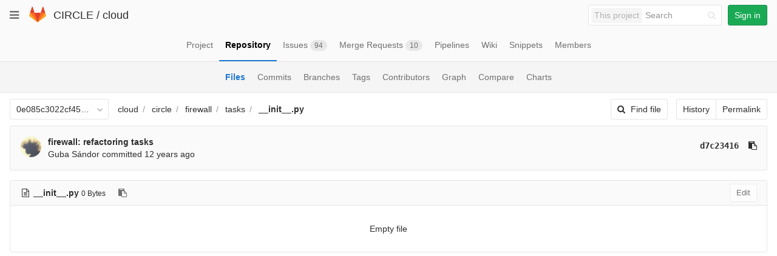

--- FILE ---
content_type: application/javascript
request_url: https://git.ik.bme.hu/assets/webpack/common.017ed42f19870cbb16cc.bundle.js
body_size: 78971
content:
webpackJsonp(["common"],{"../../../node_modules/bootstrap-sass/assets/javascripts/bootstrap/affix.js":function(e,t,n){(function(e){+function(e){"use strict";function t(t){return this.each(function(){var o=e(this),s=o.data("bs.affix"),r="object"==typeof t&&t;s||o.data("bs.affix",s=new n(this,r)),"string"==typeof t&&s[t]()})}var n=function(t,o){this.options=e.extend({},n.DEFAULTS,o),this.$target=e(this.options.target).on("scroll.bs.affix.data-api",e.proxy(this.checkPosition,this)).on("click.bs.affix.data-api",e.proxy(this.checkPositionWithEventLoop,this)),this.$element=e(t),this.affixed=null,this.unpin=null,this.pinnedOffset=null,this.checkPosition()};n.VERSION="3.3.6",n.RESET="affix affix-top affix-bottom",n.DEFAULTS={offset:0,target:window},n.prototype.getState=function(e,t,n,o){var s=this.$target.scrollTop(),r=this.$element.offset(),i=this.$target.height();if(null!=n&&"top"==this.affixed)return s<n&&"top";if("bottom"==this.affixed)return null!=n?!(s+this.unpin<=r.top)&&"bottom":!(s+i<=e-o)&&"bottom";var a=null==this.affixed,l=a?s:r.top,c=a?i:t;return null!=n&&s<=n?"top":null!=o&&l+c>=e-o&&"bottom"},n.prototype.getPinnedOffset=function(){if(this.pinnedOffset)return this.pinnedOffset;this.$element.removeClass(n.RESET).addClass("affix");var e=this.$target.scrollTop(),t=this.$element.offset();return this.pinnedOffset=t.top-e},n.prototype.checkPositionWithEventLoop=function(){setTimeout(e.proxy(this.checkPosition,this),1)},n.prototype.checkPosition=function(){if(this.$element.is(":visible")){var t=this.$element.height(),o=this.options.offset,s=o.top,r=o.bottom,i=Math.max(e(document).height(),e(document.body).height());"object"!=typeof o&&(r=s=o),"function"==typeof s&&(s=o.top(this.$element)),"function"==typeof r&&(r=o.bottom(this.$element));var a=this.getState(i,t,s,r);if(this.affixed!=a){null!=this.unpin&&this.$element.css("top","");var l="affix"+(a?"-"+a:""),c=e.Event(l+".bs.affix");if(this.$element.trigger(c),c.isDefaultPrevented())return;this.affixed=a,this.unpin="bottom"==a?this.getPinnedOffset():null,this.$element.removeClass(n.RESET).addClass(l).trigger(l.replace("affix","affixed")+".bs.affix")}"bottom"==a&&this.$element.offset({top:i-t-r})}};var o=e.fn.affix;e.fn.affix=t,e.fn.affix.Constructor=n,e.fn.affix.noConflict=function(){return e.fn.affix=o,this},e(window).on("load",function(){e('[data-spy="affix"]').each(function(){var n=e(this),o=n.data();o.offset=o.offset||{},null!=o.offsetBottom&&(o.offset.bottom=o.offsetBottom),null!=o.offsetTop&&(o.offset.top=o.offsetTop),t.call(n,o)})})}(e)}).call(t,n("../../../node_modules/jquery/dist/jquery.js"))},"../../../node_modules/bootstrap-sass/assets/javascripts/bootstrap/alert.js":function(e,t,n){(function(e){+function(e){"use strict";function t(t){return this.each(function(){var n=e(this),s=n.data("bs.alert");s||n.data("bs.alert",s=new o(this)),"string"==typeof t&&s[t].call(n)})}var n='[data-dismiss="alert"]',o=function(t){e(t).on("click",n,this.close)};o.VERSION="3.3.6",o.TRANSITION_DURATION=150,o.prototype.close=function(t){function n(){i.detach().trigger("closed.bs.alert").remove()}var s=e(this),r=s.attr("data-target");r||(r=s.attr("href"),r=r&&r.replace(/.*(?=#[^\s]*$)/,""));var i=e(r);t&&t.preventDefault(),i.length||(i=s.closest(".alert")),i.trigger(t=e.Event("close.bs.alert")),t.isDefaultPrevented()||(i.removeClass("in"),e.support.transition&&i.hasClass("fade")?i.one("bsTransitionEnd",n).emulateTransitionEnd(o.TRANSITION_DURATION):n())};var s=e.fn.alert;e.fn.alert=t,e.fn.alert.Constructor=o,e.fn.alert.noConflict=function(){return e.fn.alert=s,this},e(document).on("click.bs.alert.data-api",n,o.prototype.close)}(e)}).call(t,n("../../../node_modules/jquery/dist/jquery.js"))},"../../../node_modules/bootstrap-sass/assets/javascripts/bootstrap/button.js":function(e,t,n){(function(e){+function(e){"use strict";function t(t){return this.each(function(){var o=e(this),s=o.data("bs.button"),r="object"==typeof t&&t;s||o.data("bs.button",s=new n(this,r)),"toggle"==t?s.toggle():t&&s.setState(t)})}var n=function(t,o){this.$element=e(t),this.options=e.extend({},n.DEFAULTS,o),this.isLoading=!1};n.VERSION="3.3.6",n.DEFAULTS={loadingText:"loading..."},n.prototype.setState=function(t){var n="disabled",o=this.$element,s=o.is("input")?"val":"html",r=o.data();t+="Text",null==r.resetText&&o.data("resetText",o[s]()),setTimeout(e.proxy(function(){o[s](null==r[t]?this.options[t]:r[t]),"loadingText"==t?(this.isLoading=!0,o.addClass(n).attr(n,n)):this.isLoading&&(this.isLoading=!1,o.removeClass(n).removeAttr(n))},this),0)},n.prototype.toggle=function(){var e=!0,t=this.$element.closest('[data-toggle="buttons"]');if(t.length){var n=this.$element.find("input");"radio"==n.prop("type")?(n.prop("checked")&&(e=!1),t.find(".active").removeClass("active"),this.$element.addClass("active")):"checkbox"==n.prop("type")&&(n.prop("checked")!==this.$element.hasClass("active")&&(e=!1),this.$element.toggleClass("active")),n.prop("checked",this.$element.hasClass("active")),e&&n.trigger("change")}else this.$element.attr("aria-pressed",!this.$element.hasClass("active")),this.$element.toggleClass("active")};var o=e.fn.button;e.fn.button=t,e.fn.button.Constructor=n,e.fn.button.noConflict=function(){return e.fn.button=o,this},e(document).on("click.bs.button.data-api",'[data-toggle^="button"]',function(n){var o=e(n.target);o.hasClass("btn")||(o=o.closest(".btn")),t.call(o,"toggle"),e(n.target).is('input[type="radio"]')||e(n.target).is('input[type="checkbox"]')||n.preventDefault()}).on("focus.bs.button.data-api blur.bs.button.data-api",'[data-toggle^="button"]',function(t){e(t.target).closest(".btn").toggleClass("focus",/^focus(in)?$/.test(t.type))})}(e)}).call(t,n("../../../node_modules/jquery/dist/jquery.js"))},"../../../node_modules/bootstrap-sass/assets/javascripts/bootstrap/dropdown.js":function(e,t,n){(function(e){+function(e){"use strict";function t(t){var n=t.attr("data-target");n||(n=t.attr("href"),n=n&&/#[A-Za-z]/.test(n)&&n.replace(/.*(?=#[^\s]*$)/,""));var o=n&&e(n);return o&&o.length?o:t.parent()}function n(n){n&&3===n.which||(e(s).remove(),e(r).each(function(){var o=e(this),s=t(o),r={relatedTarget:this};s.hasClass("open")&&(n&&"click"==n.type&&/input|textarea/i.test(n.target.tagName)&&e.contains(s[0],n.target)||(s.trigger(n=e.Event("hide.bs.dropdown",r)),n.isDefaultPrevented()||(o.attr("aria-expanded","false"),s.removeClass("open").trigger(e.Event("hidden.bs.dropdown",r)))))}))}function o(t){return this.each(function(){var n=e(this),o=n.data("bs.dropdown");o||n.data("bs.dropdown",o=new i(this)),"string"==typeof t&&o[t].call(n)})}var s=".dropdown-backdrop",r='[data-toggle="dropdown"]',i=function(t){e(t).on("click.bs.dropdown",this.toggle)};i.VERSION="3.3.6",i.prototype.toggle=function(o){var s=e(this);if(!s.is(".disabled, :disabled")){var r=t(s),i=r.hasClass("open");if(n(),!i){"ontouchstart"in document.documentElement&&!r.closest(".navbar-nav").length&&e(document.createElement("div")).addClass("dropdown-backdrop").insertAfter(e(this)).on("click",n);var a={relatedTarget:this};if(r.trigger(o=e.Event("show.bs.dropdown",a)),o.isDefaultPrevented())return;s.trigger("focus").attr("aria-expanded","true"),r.toggleClass("open").trigger(e.Event("shown.bs.dropdown",a))}return!1}},i.prototype.keydown=function(n){if(/(38|40|27|32)/.test(n.which)&&!/input|textarea/i.test(n.target.tagName)){var o=e(this);if(n.preventDefault(),n.stopPropagation(),!o.is(".disabled, :disabled")){var s=t(o),i=s.hasClass("open");if(!i&&27!=n.which||i&&27==n.which)return 27==n.which&&s.find(r).trigger("focus"),o.trigger("click");var a=s.find(".dropdown-menu li:not(.disabled):visible a");if(a.length){var l=a.index(n.target);38==n.which&&l>0&&l--,40==n.which&&l<a.length-1&&l++,~l||(l=0),a.eq(l).trigger("focus")}}}};var a=e.fn.dropdown;e.fn.dropdown=o,e.fn.dropdown.Constructor=i,e.fn.dropdown.noConflict=function(){return e.fn.dropdown=a,this},e(document).on("click.bs.dropdown.data-api",n).on("click.bs.dropdown.data-api",".dropdown form",function(e){e.stopPropagation()}).on("click.bs.dropdown.data-api",r,i.prototype.toggle).on("keydown.bs.dropdown.data-api",r,i.prototype.keydown).on("keydown.bs.dropdown.data-api",".dropdown-menu",i.prototype.keydown)}(e)}).call(t,n("../../../node_modules/jquery/dist/jquery.js"))},"../../../node_modules/bootstrap-sass/assets/javascripts/bootstrap/modal.js":function(e,t,n){(function(e){+function(e){"use strict";function t(t,o){return this.each(function(){var s=e(this),r=s.data("bs.modal"),i=e.extend({},n.DEFAULTS,s.data(),"object"==typeof t&&t);r||s.data("bs.modal",r=new n(this,i)),"string"==typeof t?r[t](o):i.show&&r.show(o)})}var n=function(t,n){this.options=n,this.$body=e(document.body),this.$element=e(t),this.$dialog=this.$element.find(".modal-dialog"),this.$backdrop=null,this.isShown=null,this.originalBodyPad=null,this.scrollbarWidth=0,this.ignoreBackdropClick=!1,this.options.remote&&this.$element.find(".modal-content").load(this.options.remote,e.proxy(function(){this.$element.trigger("loaded.bs.modal")},this))};n.VERSION="3.3.6",n.TRANSITION_DURATION=300,n.BACKDROP_TRANSITION_DURATION=150,n.DEFAULTS={backdrop:!0,keyboard:!0,show:!0},n.prototype.toggle=function(e){return this.isShown?this.hide():this.show(e)},n.prototype.show=function(t){var o=this,s=e.Event("show.bs.modal",{relatedTarget:t});this.$element.trigger(s),this.isShown||s.isDefaultPrevented()||(this.isShown=!0,this.checkScrollbar(),this.setScrollbar(),this.$body.addClass("modal-open"),this.escape(),this.resize(),this.$element.on("click.dismiss.bs.modal",'[data-dismiss="modal"]',e.proxy(this.hide,this)),this.$dialog.on("mousedown.dismiss.bs.modal",function(){o.$element.one("mouseup.dismiss.bs.modal",function(t){e(t.target).is(o.$element)&&(o.ignoreBackdropClick=!0)})}),this.backdrop(function(){var s=e.support.transition&&o.$element.hasClass("fade");o.$element.parent().length||o.$element.appendTo(o.$body),o.$element.show().scrollTop(0),o.adjustDialog(),s&&o.$element[0].offsetWidth,o.$element.addClass("in"),o.enforceFocus();var r=e.Event("shown.bs.modal",{relatedTarget:t});s?o.$dialog.one("bsTransitionEnd",function(){o.$element.trigger("focus").trigger(r)}).emulateTransitionEnd(n.TRANSITION_DURATION):o.$element.trigger("focus").trigger(r)}))},n.prototype.hide=function(t){t&&t.preventDefault(),t=e.Event("hide.bs.modal"),this.$element.trigger(t),this.isShown&&!t.isDefaultPrevented()&&(this.isShown=!1,this.escape(),this.resize(),e(document).off("focusin.bs.modal"),this.$element.removeClass("in").off("click.dismiss.bs.modal").off("mouseup.dismiss.bs.modal"),this.$dialog.off("mousedown.dismiss.bs.modal"),e.support.transition&&this.$element.hasClass("fade")?this.$element.one("bsTransitionEnd",e.proxy(this.hideModal,this)).emulateTransitionEnd(n.TRANSITION_DURATION):this.hideModal())},n.prototype.enforceFocus=function(){e(document).off("focusin.bs.modal").on("focusin.bs.modal",e.proxy(function(e){this.$element[0]===e.target||this.$element.has(e.target).length||this.$element.trigger("focus")},this))},n.prototype.escape=function(){this.isShown&&this.options.keyboard?this.$element.on("keydown.dismiss.bs.modal",e.proxy(function(e){27==e.which&&this.hide()},this)):this.isShown||this.$element.off("keydown.dismiss.bs.modal")},n.prototype.resize=function(){this.isShown?e(window).on("resize.bs.modal",e.proxy(this.handleUpdate,this)):e(window).off("resize.bs.modal")},n.prototype.hideModal=function(){var e=this;this.$element.hide(),this.backdrop(function(){e.$body.removeClass("modal-open"),e.resetAdjustments(),e.resetScrollbar(),e.$element.trigger("hidden.bs.modal")})},n.prototype.removeBackdrop=function(){this.$backdrop&&this.$backdrop.remove(),this.$backdrop=null},n.prototype.backdrop=function(t){var o=this,s=this.$element.hasClass("fade")?"fade":"";if(this.isShown&&this.options.backdrop){var r=e.support.transition&&s;if(this.$backdrop=e(document.createElement("div")).addClass("modal-backdrop "+s).appendTo(this.$body),this.$element.on("click.dismiss.bs.modal",e.proxy(function(e){if(this.ignoreBackdropClick)return void(this.ignoreBackdropClick=!1);e.target===e.currentTarget&&("static"==this.options.backdrop?this.$element[0].focus():this.hide())},this)),r&&this.$backdrop[0].offsetWidth,this.$backdrop.addClass("in"),!t)return;r?this.$backdrop.one("bsTransitionEnd",t).emulateTransitionEnd(n.BACKDROP_TRANSITION_DURATION):t()}else if(!this.isShown&&this.$backdrop){this.$backdrop.removeClass("in");var i=function(){o.removeBackdrop(),t&&t()};e.support.transition&&this.$element.hasClass("fade")?this.$backdrop.one("bsTransitionEnd",i).emulateTransitionEnd(n.BACKDROP_TRANSITION_DURATION):i()}else t&&t()},n.prototype.handleUpdate=function(){this.adjustDialog()},n.prototype.adjustDialog=function(){var e=this.$element[0].scrollHeight>document.documentElement.clientHeight;this.$element.css({paddingLeft:!this.bodyIsOverflowing&&e?this.scrollbarWidth:"",paddingRight:this.bodyIsOverflowing&&!e?this.scrollbarWidth:""})},n.prototype.resetAdjustments=function(){this.$element.css({paddingLeft:"",paddingRight:""})},n.prototype.checkScrollbar=function(){var e=window.innerWidth;if(!e){var t=document.documentElement.getBoundingClientRect();e=t.right-Math.abs(t.left)}this.bodyIsOverflowing=document.body.clientWidth<e,this.scrollbarWidth=this.measureScrollbar()},n.prototype.setScrollbar=function(){var e=parseInt(this.$body.css("padding-right")||0,10);this.originalBodyPad=document.body.style.paddingRight||"",this.bodyIsOverflowing&&this.$body.css("padding-right",e+this.scrollbarWidth)},n.prototype.resetScrollbar=function(){this.$body.css("padding-right",this.originalBodyPad)},n.prototype.measureScrollbar=function(){var e=document.createElement("div");e.className="modal-scrollbar-measure",this.$body.append(e);var t=e.offsetWidth-e.clientWidth;return this.$body[0].removeChild(e),t};var o=e.fn.modal;e.fn.modal=t,e.fn.modal.Constructor=n,e.fn.modal.noConflict=function(){return e.fn.modal=o,this},e(document).on("click.bs.modal.data-api",'[data-toggle="modal"]',function(n){var o=e(this),s=o.attr("href"),r=e(o.attr("data-target")||s&&s.replace(/.*(?=#[^\s]+$)/,"")),i=r.data("bs.modal")?"toggle":e.extend({remote:!/#/.test(s)&&s},r.data(),o.data());o.is("a")&&n.preventDefault(),r.one("show.bs.modal",function(e){e.isDefaultPrevented()||r.one("hidden.bs.modal",function(){o.is(":visible")&&o.trigger("focus")})}),t.call(r,i,this)})}(e)}).call(t,n("../../../node_modules/jquery/dist/jquery.js"))},"../../../node_modules/bootstrap-sass/assets/javascripts/bootstrap/popover.js":function(e,t,n){(function(e){+function(e){"use strict";function t(t){return this.each(function(){var o=e(this),s=o.data("bs.popover"),r="object"==typeof t&&t;!s&&/destroy|hide/.test(t)||(s||o.data("bs.popover",s=new n(this,r)),"string"==typeof t&&s[t]())})}var n=function(e,t){this.init("popover",e,t)};if(!e.fn.tooltip)throw new Error("Popover requires tooltip.js");n.VERSION="3.3.6",n.DEFAULTS=e.extend({},e.fn.tooltip.Constructor.DEFAULTS,{placement:"right",trigger:"click",content:"",template:'<div class="popover" role="tooltip"><div class="arrow"></div><h3 class="popover-title"></h3><div class="popover-content"></div></div>'}),n.prototype=e.extend({},e.fn.tooltip.Constructor.prototype),n.prototype.constructor=n,n.prototype.getDefaults=function(){return n.DEFAULTS},n.prototype.setContent=function(){var e=this.tip(),t=this.getTitle(),n=this.getContent();e.find(".popover-title")[this.options.html?"html":"text"](t),e.find(".popover-content").children().detach().end()[this.options.html?"string"==typeof n?"html":"append":"text"](n),e.removeClass("fade top bottom left right in"),e.find(".popover-title").html()||e.find(".popover-title").hide()},n.prototype.hasContent=function(){return this.getTitle()||this.getContent()},n.prototype.getContent=function(){var e=this.$element,t=this.options;return e.attr("data-content")||("function"==typeof t.content?t.content.call(e[0]):t.content)},n.prototype.arrow=function(){return this.$arrow=this.$arrow||this.tip().find(".arrow")};var o=e.fn.popover;e.fn.popover=t,e.fn.popover.Constructor=n,e.fn.popover.noConflict=function(){return e.fn.popover=o,this}}(e)}).call(t,n("../../../node_modules/jquery/dist/jquery.js"))},"../../../node_modules/bootstrap-sass/assets/javascripts/bootstrap/tab.js":function(e,t,n){(function(e){+function(e){"use strict";function t(t){return this.each(function(){var o=e(this),s=o.data("bs.tab");s||o.data("bs.tab",s=new n(this)),"string"==typeof t&&s[t]()})}var n=function(t){this.element=e(t)};n.VERSION="3.3.6",n.TRANSITION_DURATION=150,n.prototype.show=function(){var t=this.element,n=t.closest("ul:not(.dropdown-menu)"),o=t.data("target");if(o||(o=t.attr("href"),o=o&&o.replace(/.*(?=#[^\s]*$)/,"")),!t.parent("li").hasClass("active")){var s=n.find(".active:last a"),r=e.Event("hide.bs.tab",{relatedTarget:t[0]}),i=e.Event("show.bs.tab",{relatedTarget:s[0]});if(s.trigger(r),t.trigger(i),!i.isDefaultPrevented()&&!r.isDefaultPrevented()){var a=e(o);this.activate(t.closest("li"),n),this.activate(a,a.parent(),function(){s.trigger({type:"hidden.bs.tab",relatedTarget:t[0]}),t.trigger({type:"shown.bs.tab",relatedTarget:s[0]})})}}},n.prototype.activate=function(t,o,s){function r(){i.removeClass("active").find("> .dropdown-menu > .active").removeClass("active").end().find('[data-toggle="tab"]').attr("aria-expanded",!1),t.addClass("active").find('[data-toggle="tab"]').attr("aria-expanded",!0),a?(t[0].offsetWidth,t.addClass("in")):t.removeClass("fade"),t.parent(".dropdown-menu").length&&t.closest("li.dropdown").addClass("active").end().find('[data-toggle="tab"]').attr("aria-expanded",!0),s&&s()}var i=o.find("> .active"),a=s&&e.support.transition&&(i.length&&i.hasClass("fade")||!!o.find("> .fade").length);i.length&&a?i.one("bsTransitionEnd",r).emulateTransitionEnd(n.TRANSITION_DURATION):r(),i.removeClass("in")};var o=e.fn.tab;e.fn.tab=t,e.fn.tab.Constructor=n,e.fn.tab.noConflict=function(){return e.fn.tab=o,this};var s=function(n){n.preventDefault(),t.call(e(this),"show")};e(document).on("click.bs.tab.data-api",'[data-toggle="tab"]',s).on("click.bs.tab.data-api",'[data-toggle="pill"]',s)}(e)}).call(t,n("../../../node_modules/jquery/dist/jquery.js"))},"../../../node_modules/bootstrap-sass/assets/javascripts/bootstrap/tooltip.js":function(e,t,n){(function(e){+function(e){"use strict";function t(t){return this.each(function(){var o=e(this),s=o.data("bs.tooltip"),r="object"==typeof t&&t;!s&&/destroy|hide/.test(t)||(s||o.data("bs.tooltip",s=new n(this,r)),"string"==typeof t&&s[t]())})}var n=function(e,t){this.type=null,this.options=null,this.enabled=null,this.timeout=null,this.hoverState=null,this.$element=null,this.inState=null,this.init("tooltip",e,t)};n.VERSION="3.3.6",n.TRANSITION_DURATION=150,n.DEFAULTS={animation:!0,placement:"top",selector:!1,template:'<div class="tooltip" role="tooltip"><div class="tooltip-arrow"></div><div class="tooltip-inner"></div></div>',trigger:"hover focus",title:"",delay:0,html:!1,container:!1,viewport:{selector:"body",padding:0}},n.prototype.init=function(t,n,o){if(this.enabled=!0,this.type=t,this.$element=e(n),this.options=this.getOptions(o),this.$viewport=this.options.viewport&&e(e.isFunction(this.options.viewport)?this.options.viewport.call(this,this.$element):this.options.viewport.selector||this.options.viewport),this.inState={click:!1,hover:!1,focus:!1},this.$element[0]instanceof document.constructor&&!this.options.selector)throw new Error("`selector` option must be specified when initializing "+this.type+" on the window.document object!");for(var s=this.options.trigger.split(" "),r=s.length;r--;){var i=s[r];if("click"==i)this.$element.on("click."+this.type,this.options.selector,e.proxy(this.toggle,this));else if("manual"!=i){var a="hover"==i?"mouseenter":"focusin",l="hover"==i?"mouseleave":"focusout";this.$element.on(a+"."+this.type,this.options.selector,e.proxy(this.enter,this)),this.$element.on(l+"."+this.type,this.options.selector,e.proxy(this.leave,this))}}this.options.selector?this._options=e.extend({},this.options,{trigger:"manual",selector:""}):this.fixTitle()},n.prototype.getDefaults=function(){return n.DEFAULTS},n.prototype.getOptions=function(t){return t=e.extend({},this.getDefaults(),this.$element.data(),t),t.delay&&"number"==typeof t.delay&&(t.delay={show:t.delay,hide:t.delay}),t},n.prototype.getDelegateOptions=function(){var t={},n=this.getDefaults();return this._options&&e.each(this._options,function(e,o){n[e]!=o&&(t[e]=o)}),t},n.prototype.enter=function(t){var n=t instanceof this.constructor?t:e(t.currentTarget).data("bs."+this.type);return n||(n=new this.constructor(t.currentTarget,this.getDelegateOptions()),e(t.currentTarget).data("bs."+this.type,n)),t instanceof e.Event&&(n.inState["focusin"==t.type?"focus":"hover"]=!0),n.tip().hasClass("in")||"in"==n.hoverState?void(n.hoverState="in"):(clearTimeout(n.timeout),n.hoverState="in",n.options.delay&&n.options.delay.show?void(n.timeout=setTimeout(function(){"in"==n.hoverState&&n.show()},n.options.delay.show)):n.show())},n.prototype.isInStateTrue=function(){for(var e in this.inState)if(this.inState[e])return!0;return!1},n.prototype.leave=function(t){var n=t instanceof this.constructor?t:e(t.currentTarget).data("bs."+this.type);if(n||(n=new this.constructor(t.currentTarget,this.getDelegateOptions()),e(t.currentTarget).data("bs."+this.type,n)),t instanceof e.Event&&(n.inState["focusout"==t.type?"focus":"hover"]=!1),!n.isInStateTrue()){if(clearTimeout(n.timeout),n.hoverState="out",!n.options.delay||!n.options.delay.hide)return n.hide();n.timeout=setTimeout(function(){"out"==n.hoverState&&n.hide()},n.options.delay.hide)}},n.prototype.show=function(){var t=e.Event("show.bs."+this.type);if(this.hasContent()&&this.enabled){this.$element.trigger(t);var o=e.contains(this.$element[0].ownerDocument.documentElement,this.$element[0]);if(t.isDefaultPrevented()||!o)return;var s=this,r=this.tip(),i=this.getUID(this.type);this.setContent(),r.attr("id",i),this.$element.attr("aria-describedby",i),this.options.animation&&r.addClass("fade");var a="function"==typeof this.options.placement?this.options.placement.call(this,r[0],this.$element[0]):this.options.placement,l=/\s?auto?\s?/i,c=l.test(a);c&&(a=a.replace(l,"")||"top"),r.detach().css({top:0,left:0,display:"block"}).addClass(a).data("bs."+this.type,this),this.options.container?r.appendTo(this.options.container):r.insertAfter(this.$element),this.$element.trigger("inserted.bs."+this.type);var u=this.getPosition(),d=r[0].offsetWidth,h=r[0].offsetHeight;if(c){var f=a,p=this.getPosition(this.$viewport);a="bottom"==a&&u.bottom+h>p.bottom?"top":"top"==a&&u.top-h<p.top?"bottom":"right"==a&&u.right+d>p.width?"left":"left"==a&&u.left-d<p.left?"right":a,r.removeClass(f).addClass(a)}var m=this.getCalculatedOffset(a,u,d,h);this.applyPlacement(m,a);var g=function(){var e=s.hoverState;s.$element.trigger("shown.bs."+s.type),s.hoverState=null,"out"==e&&s.leave(s)};e.support.transition&&this.$tip.hasClass("fade")?r.one("bsTransitionEnd",g).emulateTransitionEnd(n.TRANSITION_DURATION):g()}},n.prototype.applyPlacement=function(t,n){var o=this.tip(),s=o[0].offsetWidth,r=o[0].offsetHeight,i=parseInt(o.css("margin-top"),10),a=parseInt(o.css("margin-left"),10);isNaN(i)&&(i=0),isNaN(a)&&(a=0),t.top+=i,t.left+=a,e.offset.setOffset(o[0],e.extend({using:function(e){o.css({top:Math.round(e.top),left:Math.round(e.left)})}},t),0),o.addClass("in");var l=o[0].offsetWidth,c=o[0].offsetHeight;"top"==n&&c!=r&&(t.top=t.top+r-c);var u=this.getViewportAdjustedDelta(n,t,l,c);u.left?t.left+=u.left:t.top+=u.top;var d=/top|bottom/.test(n),h=d?2*u.left-s+l:2*u.top-r+c,f=d?"offsetWidth":"offsetHeight";o.offset(t),this.replaceArrow(h,o[0][f],d)},n.prototype.replaceArrow=function(e,t,n){this.arrow().css(n?"left":"top",50*(1-e/t)+"%").css(n?"top":"left","")},n.prototype.setContent=function(){var e=this.tip(),t=this.getTitle();e.find(".tooltip-inner")[this.options.html?"html":"text"](t),e.removeClass("fade in top bottom left right")},n.prototype.hide=function(t){function o(){"in"!=s.hoverState&&r.detach(),s.$element.removeAttr("aria-describedby").trigger("hidden.bs."+s.type),t&&t()}var s=this,r=e(this.$tip),i=e.Event("hide.bs."+this.type);if(this.$element.trigger(i),!i.isDefaultPrevented())return r.removeClass("in"),e.support.transition&&r.hasClass("fade")?r.one("bsTransitionEnd",o).emulateTransitionEnd(n.TRANSITION_DURATION):o(),this.hoverState=null,this},n.prototype.fixTitle=function(){var e=this.$element;(e.attr("title")||"string"!=typeof e.attr("data-original-title"))&&e.attr("data-original-title",e.attr("title")||"").attr("title","")},n.prototype.hasContent=function(){return this.getTitle()},n.prototype.getPosition=function(t){t=t||this.$element;var n=t[0],o="BODY"==n.tagName,s=n.getBoundingClientRect();null==s.width&&(s=e.extend({},s,{width:s.right-s.left,height:s.bottom-s.top}));var r=o?{top:0,left:0}:t.offset(),i={scroll:o?document.documentElement.scrollTop||document.body.scrollTop:t.scrollTop()},a=o?{width:e(window).width(),height:e(window).height()}:null;return e.extend({},s,i,a,r)},n.prototype.getCalculatedOffset=function(e,t,n,o){return"bottom"==e?{top:t.top+t.height,left:t.left+t.width/2-n/2}:"top"==e?{top:t.top-o,left:t.left+t.width/2-n/2}:"left"==e?{top:t.top+t.height/2-o/2,left:t.left-n}:{top:t.top+t.height/2-o/2,left:t.left+t.width}},n.prototype.getViewportAdjustedDelta=function(e,t,n,o){var s={top:0,left:0};if(!this.$viewport)return s;var r=this.options.viewport&&this.options.viewport.padding||0,i=this.getPosition(this.$viewport);if(/right|left/.test(e)){var a=t.top-r-i.scroll,l=t.top+r-i.scroll+o;a<i.top?s.top=i.top-a:l>i.top+i.height&&(s.top=i.top+i.height-l)}else{var c=t.left-r,u=t.left+r+n;c<i.left?s.left=i.left-c:u>i.right&&(s.left=i.left+i.width-u)}return s},n.prototype.getTitle=function(){var e=this.$element,t=this.options;return e.attr("data-original-title")||("function"==typeof t.title?t.title.call(e[0]):t.title)},n.prototype.getUID=function(e){do{e+=~~(1e6*Math.random())}while(document.getElementById(e));return e},n.prototype.tip=function(){if(!this.$tip&&(this.$tip=e(this.options.template),1!=this.$tip.length))throw new Error(this.type+" `template` option must consist of exactly 1 top-level element!");return this.$tip},n.prototype.arrow=function(){return this.$arrow=this.$arrow||this.tip().find(".tooltip-arrow")},n.prototype.enable=function(){this.enabled=!0},n.prototype.disable=function(){this.enabled=!1},n.prototype.toggleEnabled=function(){this.enabled=!this.enabled},n.prototype.toggle=function(t){var n=this;t&&((n=e(t.currentTarget).data("bs."+this.type))||(n=new this.constructor(t.currentTarget,this.getDelegateOptions()),e(t.currentTarget).data("bs."+this.type,n))),t?(n.inState.click=!n.inState.click,n.isInStateTrue()?n.enter(n):n.leave(n)):n.tip().hasClass("in")?n.leave(n):n.enter(n)},n.prototype.destroy=function(){var e=this;clearTimeout(this.timeout),this.hide(function(){e.$element.off("."+e.type).removeData("bs."+e.type),e.$tip&&e.$tip.detach(),e.$tip=null,e.$arrow=null,e.$viewport=null})};var o=e.fn.tooltip;e.fn.tooltip=t,e.fn.tooltip.Constructor=n,e.fn.tooltip.noConflict=function(){return e.fn.tooltip=o,this}}(e)}).call(t,n("../../../node_modules/jquery/dist/jquery.js"))},"../../../node_modules/bootstrap-sass/assets/javascripts/bootstrap/transition.js":function(e,t,n){(function(e){+function(e){"use strict";function t(){var e=document.createElement("bootstrap"),t={WebkitTransition:"webkitTransitionEnd",MozTransition:"transitionend",OTransition:"oTransitionEnd otransitionend",transition:"transitionend"};for(var n in t)if(void 0!==e.style[n])return{end:t[n]};return!1}e.fn.emulateTransitionEnd=function(t){var n=!1,o=this;e(this).one("bsTransitionEnd",function(){n=!0});var s=function(){n||e(o).trigger(e.support.transition.end)};return setTimeout(s,t),this},e(function(){e.support.transition=t(),e.support.transition&&(e.event.special.bsTransitionEnd={bindType:e.support.transition.end,delegateType:e.support.transition.end,handle:function(t){if(e(t.target).is(this))return t.handleObj.handler.apply(this,arguments)}})})}(e)}).call(t,n("../../../node_modules/jquery/dist/jquery.js"))},"../../../node_modules/core-js/fn/array/find-index.js":function(e,t,n){n("../../../node_modules/core-js/modules/es6.array.find-index.js"),e.exports=n("../../../node_modules/core-js/modules/_core.js").Array.findIndex},"../../../node_modules/core-js/fn/array/find.js":function(e,t,n){n("../../../node_modules/core-js/modules/es6.array.find.js"),e.exports=n("../../../node_modules/core-js/modules/_core.js").Array.find},"../../../node_modules/core-js/fn/array/from.js":function(e,t,n){n("../../../node_modules/core-js/modules/es6.string.iterator.js"),n("../../../node_modules/core-js/modules/es6.array.from.js"),e.exports=n("../../../node_modules/core-js/modules/_core.js").Array.from},"../../../node_modules/core-js/fn/array/includes.js":function(e,t,n){n("../../../node_modules/core-js/modules/es7.array.includes.js"),e.exports=n("../../../node_modules/core-js/modules/_core.js").Array.includes},"../../../node_modules/core-js/fn/object/assign.js":function(e,t,n){n("../../../node_modules/core-js/modules/es6.object.assign.js"),e.exports=n("../../../node_modules/core-js/modules/_core.js").Object.assign},"../../../node_modules/core-js/fn/promise.js":function(e,t,n){n("../../../node_modules/core-js/modules/es6.object.to-string.js"),n("../../../node_modules/core-js/modules/es6.string.iterator.js"),n("../../../node_modules/core-js/modules/web.dom.iterable.js"),n("../../../node_modules/core-js/modules/es6.promise.js"),e.exports=n("../../../node_modules/core-js/modules/_core.js").Promise},"../../../node_modules/core-js/fn/string/code-point-at.js":function(e,t,n){n("../../../node_modules/core-js/modules/es6.string.code-point-at.js"),e.exports=n("../../../node_modules/core-js/modules/_core.js").String.codePointAt},"../../../node_modules/core-js/fn/string/from-code-point.js":function(e,t,n){n("../../../node_modules/core-js/modules/es6.string.from-code-point.js"),e.exports=n("../../../node_modules/core-js/modules/_core.js").String.fromCodePoint},"../../../node_modules/core-js/fn/symbol/index.js":function(e,t,n){n("../../../node_modules/core-js/modules/es6.symbol.js"),n("../../../node_modules/core-js/modules/es6.object.to-string.js"),n("../../../node_modules/core-js/modules/es7.symbol.async-iterator.js"),n("../../../node_modules/core-js/modules/es7.symbol.observable.js"),e.exports=n("../../../node_modules/core-js/modules/_core.js").Symbol},"../../../node_modules/core-js/modules/_a-function.js":function(e,t){e.exports=function(e){if("function"!=typeof e)throw TypeError(e+" is not a function!");return e}},"../../../node_modules/core-js/modules/_add-to-unscopables.js":function(e,t,n){var o=n("../../../node_modules/core-js/modules/_wks.js")("unscopables"),s=Array.prototype;void 0==s[o]&&n("../../../node_modules/core-js/modules/_hide.js")(s,o,{}),e.exports=function(e){s[o][e]=!0}},"../../../node_modules/core-js/modules/_an-instance.js":function(e,t){e.exports=function(e,t,n,o){if(!(e instanceof t)||void 0!==o&&o in e)throw TypeError(n+": incorrect invocation!");return e}},"../../../node_modules/core-js/modules/_an-object.js":function(e,t,n){var o=n("../../../node_modules/core-js/modules/_is-object.js");e.exports=function(e){if(!o(e))throw TypeError(e+" is not an object!");return e}},"../../../node_modules/core-js/modules/_array-includes.js":function(e,t,n){var o=n("../../../node_modules/core-js/modules/_to-iobject.js"),s=n("../../../node_modules/core-js/modules/_to-length.js"),r=n("../../../node_modules/core-js/modules/_to-index.js");e.exports=function(e){return function(t,n,i){var a,l=o(t),c=s(l.length),u=r(i,c);if(e&&n!=n){for(;c>u;)if((a=l[u++])!=a)return!0}else for(;c>u;u++)if((e||u in l)&&l[u]===n)return e||u||0;return!e&&-1}}},"../../../node_modules/core-js/modules/_array-methods.js":function(e,t,n){var o=n("../../../node_modules/core-js/modules/_ctx.js"),s=n("../../../node_modules/core-js/modules/_iobject.js"),r=n("../../../node_modules/core-js/modules/_to-object.js"),i=n("../../../node_modules/core-js/modules/_to-length.js"),a=n("../../../node_modules/core-js/modules/_array-species-create.js");e.exports=function(e,t){var n=1==e,l=2==e,c=3==e,u=4==e,d=6==e,h=5==e||d,f=t||a;return function(t,a,p){for(var m,g,v=r(t),y=s(v),b=o(a,p,3),j=i(y.length),w=0,_=n?f(t,j):l?f(t,0):void 0;j>w;w++)if((h||w in y)&&(m=y[w],g=b(m,w,v),e))if(n)_[w]=g;else if(g)switch(e){case 3:return!0;case 5:return m;case 6:return w;case 2:_.push(m)}else if(u)return!1;return d?-1:c||u?u:_}}},"../../../node_modules/core-js/modules/_array-species-constructor.js":function(e,t,n){var o=n("../../../node_modules/core-js/modules/_is-object.js"),s=n("../../../node_modules/core-js/modules/_is-array.js"),r=n("../../../node_modules/core-js/modules/_wks.js")("species");e.exports=function(e){var t;return s(e)&&(t=e.constructor,"function"!=typeof t||t!==Array&&!s(t.prototype)||(t=void 0),o(t)&&null===(t=t[r])&&(t=void 0)),void 0===t?Array:t}},"../../../node_modules/core-js/modules/_array-species-create.js":function(e,t,n){var o=n("../../../node_modules/core-js/modules/_array-species-constructor.js");e.exports=function(e,t){return new(o(e))(t)}},"../../../node_modules/core-js/modules/_classof.js":function(e,t,n){var o=n("../../../node_modules/core-js/modules/_cof.js"),s=n("../../../node_modules/core-js/modules/_wks.js")("toStringTag"),r="Arguments"==o(function(){return arguments}()),i=function(e,t){try{return e[t]}catch(e){}};e.exports=function(e){var t,n,a;return void 0===e?"Undefined":null===e?"Null":"string"==typeof(n=i(t=Object(e),s))?n:r?o(t):"Object"==(a=o(t))&&"function"==typeof t.callee?"Arguments":a}},"../../../node_modules/core-js/modules/_cof.js":function(e,t){var n={}.toString;e.exports=function(e){return n.call(e).slice(8,-1)}},"../../../node_modules/core-js/modules/_core.js":function(e,t){var n=e.exports={version:"2.4.0"};"number"==typeof __e&&(__e=n)},"../../../node_modules/core-js/modules/_create-property.js":function(e,t,n){"use strict";var o=n("../../../node_modules/core-js/modules/_object-dp.js"),s=n("../../../node_modules/core-js/modules/_property-desc.js");e.exports=function(e,t,n){t in e?o.f(e,t,s(0,n)):e[t]=n}},"../../../node_modules/core-js/modules/_ctx.js":function(e,t,n){var o=n("../../../node_modules/core-js/modules/_a-function.js");e.exports=function(e,t,n){if(o(e),void 0===t)return e;switch(n){case 1:return function(n){return e.call(t,n)};case 2:return function(n,o){return e.call(t,n,o)};case 3:return function(n,o,s){return e.call(t,n,o,s)}}return function(){return e.apply(t,arguments)}}},"../../../node_modules/core-js/modules/_defined.js":function(e,t){e.exports=function(e){if(void 0==e)throw TypeError("Can't call method on  "+e);return e}},"../../../node_modules/core-js/modules/_descriptors.js":function(e,t,n){e.exports=!n("../../../node_modules/core-js/modules/_fails.js")(function(){return 7!=Object.defineProperty({},"a",{get:function(){return 7}}).a})},"../../../node_modules/core-js/modules/_dom-create.js":function(e,t,n){var o=n("../../../node_modules/core-js/modules/_is-object.js"),s=n("../../../node_modules/core-js/modules/_global.js").document,r=o(s)&&o(s.createElement);e.exports=function(e){return r?s.createElement(e):{}}},"../../../node_modules/core-js/modules/_enum-bug-keys.js":function(e,t){e.exports="constructor,hasOwnProperty,isPrototypeOf,propertyIsEnumerable,toLocaleString,toString,valueOf".split(",")},"../../../node_modules/core-js/modules/_enum-keys.js":function(e,t,n){var o=n("../../../node_modules/core-js/modules/_object-keys.js"),s=n("../../../node_modules/core-js/modules/_object-gops.js"),r=n("../../../node_modules/core-js/modules/_object-pie.js");e.exports=function(e){var t=o(e),n=s.f;if(n)for(var i,a=n(e),l=r.f,c=0;a.length>c;)l.call(e,i=a[c++])&&t.push(i);return t}},"../../../node_modules/core-js/modules/_export.js":function(e,t,n){var o=n("../../../node_modules/core-js/modules/_global.js"),s=n("../../../node_modules/core-js/modules/_core.js"),r=n("../../../node_modules/core-js/modules/_hide.js"),i=n("../../../node_modules/core-js/modules/_redefine.js"),a=n("../../../node_modules/core-js/modules/_ctx.js"),l=function(e,t,n){var c,u,d,h,f=e&l.F,p=e&l.G,m=e&l.S,g=e&l.P,v=e&l.B,y=p?o:m?o[t]||(o[t]={}):(o[t]||{}).prototype,b=p?s:s[t]||(s[t]={}),j=b.prototype||(b.prototype={});p&&(n=t);for(c in n)u=!f&&y&&void 0!==y[c],d=(u?y:n)[c],h=v&&u?a(d,o):g&&"function"==typeof d?a(Function.call,d):d,y&&i(y,c,d,e&l.U),b[c]!=d&&r(b,c,h),g&&j[c]!=d&&(j[c]=d)};o.core=s,l.F=1,l.G=2,l.S=4,l.P=8,l.B=16,l.W=32,l.U=64,l.R=128,e.exports=l},"../../../node_modules/core-js/modules/_fails.js":function(e,t){e.exports=function(e){try{return!!e()}catch(e){return!0}}},"../../../node_modules/core-js/modules/_for-of.js":function(e,t,n){var o=n("../../../node_modules/core-js/modules/_ctx.js"),s=n("../../../node_modules/core-js/modules/_iter-call.js"),r=n("../../../node_modules/core-js/modules/_is-array-iter.js"),i=n("../../../node_modules/core-js/modules/_an-object.js"),a=n("../../../node_modules/core-js/modules/_to-length.js"),l=n("../../../node_modules/core-js/modules/core.get-iterator-method.js"),c={},u={},t=e.exports=function(e,t,n,d,h){var f,p,m,g,v=h?function(){return e}:l(e),y=o(n,d,t?2:1),b=0;if("function"!=typeof v)throw TypeError(e+" is not iterable!");if(r(v)){for(f=a(e.length);f>b;b++)if((g=t?y(i(p=e[b])[0],p[1]):y(e[b]))===c||g===u)return g}else for(m=v.call(e);!(p=m.next()).done;)if((g=s(m,y,p.value,t))===c||g===u)return g};t.BREAK=c,t.RETURN=u},"../../../node_modules/core-js/modules/_global.js":function(e,t){var n=e.exports="undefined"!=typeof window&&window.Math==Math?window:"undefined"!=typeof self&&self.Math==Math?self:Function("return this")();"number"==typeof __g&&(__g=n)},"../../../node_modules/core-js/modules/_has.js":function(e,t){var n={}.hasOwnProperty;e.exports=function(e,t){return n.call(e,t)}},"../../../node_modules/core-js/modules/_hide.js":function(e,t,n){var o=n("../../../node_modules/core-js/modules/_object-dp.js"),s=n("../../../node_modules/core-js/modules/_property-desc.js");e.exports=n("../../../node_modules/core-js/modules/_descriptors.js")?function(e,t,n){return o.f(e,t,s(1,n))}:function(e,t,n){return e[t]=n,e}},"../../../node_modules/core-js/modules/_html.js":function(e,t,n){e.exports=n("../../../node_modules/core-js/modules/_global.js").document&&document.documentElement},"../../../node_modules/core-js/modules/_ie8-dom-define.js":function(e,t,n){e.exports=!n("../../../node_modules/core-js/modules/_descriptors.js")&&!n("../../../node_modules/core-js/modules/_fails.js")(function(){return 7!=Object.defineProperty(n("../../../node_modules/core-js/modules/_dom-create.js")("div"),"a",{get:function(){return 7}}).a})},"../../../node_modules/core-js/modules/_invoke.js":function(e,t){e.exports=function(e,t,n){var o=void 0===n;switch(t.length){case 0:return o?e():e.call(n);case 1:return o?e(t[0]):e.call(n,t[0]);case 2:return o?e(t[0],t[1]):e.call(n,t[0],t[1]);case 3:return o?e(t[0],t[1],t[2]):e.call(n,t[0],t[1],t[2]);case 4:return o?e(t[0],t[1],t[2],t[3]):e.call(n,t[0],t[1],t[2],t[3])}return e.apply(n,t)}},"../../../node_modules/core-js/modules/_iobject.js":function(e,t,n){var o=n("../../../node_modules/core-js/modules/_cof.js");e.exports=Object("z").propertyIsEnumerable(0)?Object:function(e){return"String"==o(e)?e.split(""):Object(e)}},"../../../node_modules/core-js/modules/_is-array-iter.js":function(e,t,n){var o=n("../../../node_modules/core-js/modules/_iterators.js"),s=n("../../../node_modules/core-js/modules/_wks.js")("iterator"),r=Array.prototype;e.exports=function(e){return void 0!==e&&(o.Array===e||r[s]===e)}},"../../../node_modules/core-js/modules/_is-array.js":function(e,t,n){var o=n("../../../node_modules/core-js/modules/_cof.js");e.exports=Array.isArray||function(e){return"Array"==o(e)}},"../../../node_modules/core-js/modules/_is-object.js":function(e,t){e.exports=function(e){return"object"==typeof e?null!==e:"function"==typeof e}},"../../../node_modules/core-js/modules/_iter-call.js":function(e,t,n){var o=n("../../../node_modules/core-js/modules/_an-object.js");e.exports=function(e,t,n,s){try{return s?t(o(n)[0],n[1]):t(n)}catch(t){var r=e.return;throw void 0!==r&&o(r.call(e)),t}}},"../../../node_modules/core-js/modules/_iter-create.js":function(e,t,n){"use strict";var o=n("../../../node_modules/core-js/modules/_object-create.js"),s=n("../../../node_modules/core-js/modules/_property-desc.js"),r=n("../../../node_modules/core-js/modules/_set-to-string-tag.js"),i={};n("../../../node_modules/core-js/modules/_hide.js")(i,n("../../../node_modules/core-js/modules/_wks.js")("iterator"),function(){return this}),e.exports=function(e,t,n){e.prototype=o(i,{next:s(1,n)}),r(e,t+" Iterator")}},"../../../node_modules/core-js/modules/_iter-define.js":function(e,t,n){"use strict";var o=n("../../../node_modules/core-js/modules/_library.js"),s=n("../../../node_modules/core-js/modules/_export.js"),r=n("../../../node_modules/core-js/modules/_redefine.js"),i=n("../../../node_modules/core-js/modules/_hide.js"),a=n("../../../node_modules/core-js/modules/_has.js"),l=n("../../../node_modules/core-js/modules/_iterators.js"),c=n("../../../node_modules/core-js/modules/_iter-create.js"),u=n("../../../node_modules/core-js/modules/_set-to-string-tag.js"),d=n("../../../node_modules/core-js/modules/_object-gpo.js"),h=n("../../../node_modules/core-js/modules/_wks.js")("iterator"),f=!([].keys&&"next"in[].keys()),p=function(){return this};e.exports=function(e,t,n,m,g,v,y){c(n,t,m);var b,j,w,_=function(e){if(!f&&e in T)return T[e];switch(e){case"keys":case"values":return function(){return new n(this,e)}}return function(){return new n(this,e)}},x=t+" Iterator",C="values"==g,S=!1,T=e.prototype,E=T[h]||T["@@iterator"]||g&&T[g],k=E||_(g),O=g?C?_("entries"):k:void 0,A="Array"==t?T.entries||E:E;if(A&&(w=d(A.call(new e)))!==Object.prototype&&(u(w,x,!0),o||a(w,h)||i(w,h,p)),C&&E&&"values"!==E.name&&(S=!0,k=function(){return E.call(this)}),o&&!y||!f&&!S&&T[h]||i(T,h,k),l[t]=k,l[x]=p,g)if(b={values:C?k:_("values"),keys:v?k:_("keys"),entries:O},y)for(j in b)j in T||r(T,j,b[j]);else s(s.P+s.F*(f||S),t,b);return b}},"../../../node_modules/core-js/modules/_iter-detect.js":function(e,t,n){var o=n("../../../node_modules/core-js/modules/_wks.js")("iterator"),s=!1;try{var r=[7][o]();r.return=function(){s=!0},Array.from(r,function(){throw 2})}catch(e){}e.exports=function(e,t){if(!t&&!s)return!1;var n=!1;try{var r=[7],i=r[o]();i.next=function(){return{done:n=!0}},r[o]=function(){return i},e(r)}catch(e){}return n}},"../../../node_modules/core-js/modules/_iter-step.js":function(e,t){e.exports=function(e,t){return{value:t,done:!!e}}},"../../../node_modules/core-js/modules/_iterators.js":function(e,t){e.exports={}},"../../../node_modules/core-js/modules/_keyof.js":function(e,t,n){var o=n("../../../node_modules/core-js/modules/_object-keys.js"),s=n("../../../node_modules/core-js/modules/_to-iobject.js");e.exports=function(e,t){for(var n,r=s(e),i=o(r),a=i.length,l=0;a>l;)if(r[n=i[l++]]===t)return n}},"../../../node_modules/core-js/modules/_library.js":function(e,t){e.exports=!1},"../../../node_modules/core-js/modules/_meta.js":function(e,t,n){var o=n("../../../node_modules/core-js/modules/_uid.js")("meta"),s=n("../../../node_modules/core-js/modules/_is-object.js"),r=n("../../../node_modules/core-js/modules/_has.js"),i=n("../../../node_modules/core-js/modules/_object-dp.js").f,a=0,l=Object.isExtensible||function(){return!0},c=!n("../../../node_modules/core-js/modules/_fails.js")(function(){return l(Object.preventExtensions({}))}),u=function(e){i(e,o,{value:{i:"O"+ ++a,w:{}}})},d=function(e,t){if(!s(e))return"symbol"==typeof e?e:("string"==typeof e?"S":"P")+e;if(!r(e,o)){if(!l(e))return"F";if(!t)return"E";u(e)}return e[o].i},h=function(e,t){if(!r(e,o)){if(!l(e))return!0;if(!t)return!1;u(e)}return e[o].w},f=function(e){return c&&p.NEED&&l(e)&&!r(e,o)&&u(e),e},p=e.exports={KEY:o,NEED:!1,fastKey:d,getWeak:h,onFreeze:f}},"../../../node_modules/core-js/modules/_microtask.js":function(e,t,n){var o=n("../../../node_modules/core-js/modules/_global.js"),s=n("../../../node_modules/core-js/modules/_task.js").set,r=o.MutationObserver||o.WebKitMutationObserver,i=o.process,a=o.Promise,l="process"==n("../../../node_modules/core-js/modules/_cof.js")(i);e.exports=function(){var e,t,n,c=function(){var o,s;for(l&&(o=i.domain)&&o.exit();e;){s=e.fn,e=e.next;try{s()}catch(o){throw e?n():t=void 0,o}}t=void 0,o&&o.enter()};if(l)n=function(){i.nextTick(c)};else if(r){var u=!0,d=document.createTextNode("");new r(c).observe(d,{characterData:!0}),n=function(){d.data=u=!u}}else if(a&&a.resolve){var h=a.resolve();n=function(){h.then(c)}}else n=function(){s.call(o,c)};return function(o){var s={fn:o,next:void 0};t&&(t.next=s),e||(e=s,n()),t=s}}},"../../../node_modules/core-js/modules/_object-assign.js":function(e,t,n){"use strict";var o=n("../../../node_modules/core-js/modules/_object-keys.js"),s=n("../../../node_modules/core-js/modules/_object-gops.js"),r=n("../../../node_modules/core-js/modules/_object-pie.js"),i=n("../../../node_modules/core-js/modules/_to-object.js"),a=n("../../../node_modules/core-js/modules/_iobject.js"),l=Object.assign;e.exports=!l||n("../../../node_modules/core-js/modules/_fails.js")(function(){var e={},t={},n=Symbol(),o="abcdefghijklmnopqrst";return e[n]=7,o.split("").forEach(function(e){t[e]=e}),7!=l({},e)[n]||Object.keys(l({},t)).join("")!=o})?function(e,t){for(var n=i(e),l=arguments.length,c=1,u=s.f,d=r.f;l>c;)for(var h,f=a(arguments[c++]),p=u?o(f).concat(u(f)):o(f),m=p.length,g=0;m>g;)d.call(f,h=p[g++])&&(n[h]=f[h]);return n}:l},"../../../node_modules/core-js/modules/_object-create.js":function(e,t,n){var o=n("../../../node_modules/core-js/modules/_an-object.js"),s=n("../../../node_modules/core-js/modules/_object-dps.js"),r=n("../../../node_modules/core-js/modules/_enum-bug-keys.js"),i=n("../../../node_modules/core-js/modules/_shared-key.js")("IE_PROTO"),a=function(){},l=function(){var e,t=n("../../../node_modules/core-js/modules/_dom-create.js")("iframe"),o=r.length;for(t.style.display="none",n("../../../node_modules/core-js/modules/_html.js").appendChild(t),t.src="javascript:",e=t.contentWindow.document,e.open(),e.write("<script>document.F=Object<\/script>"),e.close(),l=e.F;o--;)delete l.prototype[r[o]];return l()};e.exports=Object.create||function(e,t){var n;return null!==e?(a.prototype=o(e),n=new a,a.prototype=null,n[i]=e):n=l(),void 0===t?n:s(n,t)}},"../../../node_modules/core-js/modules/_object-dp.js":function(e,t,n){var o=n("../../../node_modules/core-js/modules/_an-object.js"),s=n("../../../node_modules/core-js/modules/_ie8-dom-define.js"),r=n("../../../node_modules/core-js/modules/_to-primitive.js"),i=Object.defineProperty;t.f=n("../../../node_modules/core-js/modules/_descriptors.js")?Object.defineProperty:function(e,t,n){if(o(e),t=r(t,!0),o(n),s)try{return i(e,t,n)}catch(e){}if("get"in n||"set"in n)throw TypeError("Accessors not supported!");return"value"in n&&(e[t]=n.value),e}},"../../../node_modules/core-js/modules/_object-dps.js":function(e,t,n){var o=n("../../../node_modules/core-js/modules/_object-dp.js"),s=n("../../../node_modules/core-js/modules/_an-object.js"),r=n("../../../node_modules/core-js/modules/_object-keys.js");e.exports=n("../../../node_modules/core-js/modules/_descriptors.js")?Object.defineProperties:function(e,t){s(e);for(var n,i=r(t),a=i.length,l=0;a>l;)o.f(e,n=i[l++],t[n]);return e}},"../../../node_modules/core-js/modules/_object-gopd.js":function(e,t,n){var o=n("../../../node_modules/core-js/modules/_object-pie.js"),s=n("../../../node_modules/core-js/modules/_property-desc.js"),r=n("../../../node_modules/core-js/modules/_to-iobject.js"),i=n("../../../node_modules/core-js/modules/_to-primitive.js"),a=n("../../../node_modules/core-js/modules/_has.js"),l=n("../../../node_modules/core-js/modules/_ie8-dom-define.js"),c=Object.getOwnPropertyDescriptor;t.f=n("../../../node_modules/core-js/modules/_descriptors.js")?c:function(e,t){if(e=r(e),t=i(t,!0),l)try{return c(e,t)}catch(e){}if(a(e,t))return s(!o.f.call(e,t),e[t])}},"../../../node_modules/core-js/modules/_object-gopn-ext.js":function(e,t,n){var o=n("../../../node_modules/core-js/modules/_to-iobject.js"),s=n("../../../node_modules/core-js/modules/_object-gopn.js").f,r={}.toString,i="object"==typeof window&&window&&Object.getOwnPropertyNames?Object.getOwnPropertyNames(window):[],a=function(e){try{return s(e)}catch(e){return i.slice()}};e.exports.f=function(e){return i&&"[object Window]"==r.call(e)?a(e):s(o(e))}},"../../../node_modules/core-js/modules/_object-gopn.js":function(e,t,n){var o=n("../../../node_modules/core-js/modules/_object-keys-internal.js"),s=n("../../../node_modules/core-js/modules/_enum-bug-keys.js").concat("length","prototype");t.f=Object.getOwnPropertyNames||function(e){return o(e,s)}},"../../../node_modules/core-js/modules/_object-gops.js":function(e,t){t.f=Object.getOwnPropertySymbols},"../../../node_modules/core-js/modules/_object-gpo.js":function(e,t,n){var o=n("../../../node_modules/core-js/modules/_has.js"),s=n("../../../node_modules/core-js/modules/_to-object.js"),r=n("../../../node_modules/core-js/modules/_shared-key.js")("IE_PROTO"),i=Object.prototype;e.exports=Object.getPrototypeOf||function(e){return e=s(e),o(e,r)?e[r]:"function"==typeof e.constructor&&e instanceof e.constructor?e.constructor.prototype:e instanceof Object?i:null}},"../../../node_modules/core-js/modules/_object-keys-internal.js":function(e,t,n){var o=n("../../../node_modules/core-js/modules/_has.js"),s=n("../../../node_modules/core-js/modules/_to-iobject.js"),r=n("../../../node_modules/core-js/modules/_array-includes.js")(!1),i=n("../../../node_modules/core-js/modules/_shared-key.js")("IE_PROTO");e.exports=function(e,t){var n,a=s(e),l=0,c=[];for(n in a)n!=i&&o(a,n)&&c.push(n);for(;t.length>l;)o(a,n=t[l++])&&(~r(c,n)||c.push(n));return c}},"../../../node_modules/core-js/modules/_object-keys.js":function(e,t,n){var o=n("../../../node_modules/core-js/modules/_object-keys-internal.js"),s=n("../../../node_modules/core-js/modules/_enum-bug-keys.js");e.exports=Object.keys||function(e){return o(e,s)}},"../../../node_modules/core-js/modules/_object-pie.js":function(e,t){t.f={}.propertyIsEnumerable},"../../../node_modules/core-js/modules/_property-desc.js":function(e,t){e.exports=function(e,t){return{enumerable:!(1&e),configurable:!(2&e),writable:!(4&e),value:t}}},"../../../node_modules/core-js/modules/_redefine-all.js":function(e,t,n){var o=n("../../../node_modules/core-js/modules/_redefine.js");e.exports=function(e,t,n){for(var s in t)o(e,s,t[s],n);return e}},"../../../node_modules/core-js/modules/_redefine.js":function(e,t,n){var o=n("../../../node_modules/core-js/modules/_global.js"),s=n("../../../node_modules/core-js/modules/_hide.js"),r=n("../../../node_modules/core-js/modules/_has.js"),i=n("../../../node_modules/core-js/modules/_uid.js")("src"),a=Function.toString,l=(""+a).split("toString");n("../../../node_modules/core-js/modules/_core.js").inspectSource=function(e){return a.call(e)},(e.exports=function(e,t,n,a){var c="function"==typeof n;c&&(r(n,"name")||s(n,"name",t)),e[t]!==n&&(c&&(r(n,i)||s(n,i,e[t]?""+e[t]:l.join(String(t)))),e===o?e[t]=n:a?e[t]?e[t]=n:s(e,t,n):(delete e[t],s(e,t,n)))})(Function.prototype,"toString",function(){return"function"==typeof this&&this[i]||a.call(this)})},"../../../node_modules/core-js/modules/_set-species.js":function(e,t,n){"use strict";var o=n("../../../node_modules/core-js/modules/_global.js"),s=n("../../../node_modules/core-js/modules/_object-dp.js"),r=n("../../../node_modules/core-js/modules/_descriptors.js"),i=n("../../../node_modules/core-js/modules/_wks.js")("species");e.exports=function(e){var t=o[e];r&&t&&!t[i]&&s.f(t,i,{configurable:!0,get:function(){return this}})}},"../../../node_modules/core-js/modules/_set-to-string-tag.js":function(e,t,n){var o=n("../../../node_modules/core-js/modules/_object-dp.js").f,s=n("../../../node_modules/core-js/modules/_has.js"),r=n("../../../node_modules/core-js/modules/_wks.js")("toStringTag");e.exports=function(e,t,n){e&&!s(e=n?e:e.prototype,r)&&o(e,r,{configurable:!0,value:t})}},"../../../node_modules/core-js/modules/_shared-key.js":function(e,t,n){var o=n("../../../node_modules/core-js/modules/_shared.js")("keys"),s=n("../../../node_modules/core-js/modules/_uid.js");e.exports=function(e){return o[e]||(o[e]=s(e))}},"../../../node_modules/core-js/modules/_shared.js":function(e,t,n){var o=n("../../../node_modules/core-js/modules/_global.js"),s=o["__core-js_shared__"]||(o["__core-js_shared__"]={});e.exports=function(e){return s[e]||(s[e]={})}},"../../../node_modules/core-js/modules/_species-constructor.js":function(e,t,n){var o=n("../../../node_modules/core-js/modules/_an-object.js"),s=n("../../../node_modules/core-js/modules/_a-function.js"),r=n("../../../node_modules/core-js/modules/_wks.js")("species");e.exports=function(e,t){var n,i=o(e).constructor;return void 0===i||void 0==(n=o(i)[r])?t:s(n)}},"../../../node_modules/core-js/modules/_string-at.js":function(e,t,n){var o=n("../../../node_modules/core-js/modules/_to-integer.js"),s=n("../../../node_modules/core-js/modules/_defined.js");e.exports=function(e){return function(t,n){var r,i,a=String(s(t)),l=o(n),c=a.length;return l<0||l>=c?e?"":void 0:(r=a.charCodeAt(l),r<55296||r>56319||l+1===c||(i=a.charCodeAt(l+1))<56320||i>57343?e?a.charAt(l):r:e?a.slice(l,l+2):i-56320+(r-55296<<10)+65536)}}},"../../../node_modules/core-js/modules/_task.js":function(e,t,n){var o,s,r,i=n("../../../node_modules/core-js/modules/_ctx.js"),a=n("../../../node_modules/core-js/modules/_invoke.js"),l=n("../../../node_modules/core-js/modules/_html.js"),c=n("../../../node_modules/core-js/modules/_dom-create.js"),u=n("../../../node_modules/core-js/modules/_global.js"),d=u.process,h=u.setImmediate,f=u.clearImmediate,p=u.MessageChannel,m=0,g={},v=function(){var e=+this;if(g.hasOwnProperty(e)){var t=g[e];delete g[e],t()}},y=function(e){v.call(e.data)};h&&f||(h=function(e){for(var t=[],n=1;arguments.length>n;)t.push(arguments[n++]);return g[++m]=function(){a("function"==typeof e?e:Function(e),t)},o(m),m},f=function(e){delete g[e]},"process"==n("../../../node_modules/core-js/modules/_cof.js")(d)?o=function(e){d.nextTick(i(v,e,1))}:p?(s=new p,r=s.port2,s.port1.onmessage=y,o=i(r.postMessage,r,1)):u.addEventListener&&"function"==typeof postMessage&&!u.importScripts?(o=function(e){u.postMessage(e+"","*")},u.addEventListener("message",y,!1)):o="onreadystatechange"in c("script")?function(e){l.appendChild(c("script")).onreadystatechange=function(){l.removeChild(this),v.call(e)}}:function(e){setTimeout(i(v,e,1),0)}),e.exports={set:h,clear:f}},"../../../node_modules/core-js/modules/_to-index.js":function(e,t,n){var o=n("../../../node_modules/core-js/modules/_to-integer.js"),s=Math.max,r=Math.min;e.exports=function(e,t){return e=o(e),e<0?s(e+t,0):r(e,t)}},"../../../node_modules/core-js/modules/_to-integer.js":function(e,t){var n=Math.ceil,o=Math.floor;e.exports=function(e){return isNaN(e=+e)?0:(e>0?o:n)(e)}},"../../../node_modules/core-js/modules/_to-iobject.js":function(e,t,n){var o=n("../../../node_modules/core-js/modules/_iobject.js"),s=n("../../../node_modules/core-js/modules/_defined.js");e.exports=function(e){return o(s(e))}},"../../../node_modules/core-js/modules/_to-length.js":function(e,t,n){var o=n("../../../node_modules/core-js/modules/_to-integer.js"),s=Math.min;e.exports=function(e){return e>0?s(o(e),9007199254740991):0}},"../../../node_modules/core-js/modules/_to-object.js":function(e,t,n){var o=n("../../../node_modules/core-js/modules/_defined.js");e.exports=function(e){return Object(o(e))}},"../../../node_modules/core-js/modules/_to-primitive.js":function(e,t,n){var o=n("../../../node_modules/core-js/modules/_is-object.js");e.exports=function(e,t){if(!o(e))return e;var n,s;if(t&&"function"==typeof(n=e.toString)&&!o(s=n.call(e)))return s;if("function"==typeof(n=e.valueOf)&&!o(s=n.call(e)))return s;if(!t&&"function"==typeof(n=e.toString)&&!o(s=n.call(e)))return s;throw TypeError("Can't convert object to primitive value")}},"../../../node_modules/core-js/modules/_uid.js":function(e,t){var n=0,o=Math.random();e.exports=function(e){return"Symbol(".concat(void 0===e?"":e,")_",(++n+o).toString(36))}},"../../../node_modules/core-js/modules/_wks-define.js":function(e,t,n){var o=n("../../../node_modules/core-js/modules/_global.js"),s=n("../../../node_modules/core-js/modules/_core.js"),r=n("../../../node_modules/core-js/modules/_library.js"),i=n("../../../node_modules/core-js/modules/_wks-ext.js"),a=n("../../../node_modules/core-js/modules/_object-dp.js").f;e.exports=function(e){var t=s.Symbol||(s.Symbol=r?{}:o.Symbol||{});"_"==e.charAt(0)||e in t||a(t,e,{value:i.f(e)})}},"../../../node_modules/core-js/modules/_wks-ext.js":function(e,t,n){t.f=n("../../../node_modules/core-js/modules/_wks.js")},"../../../node_modules/core-js/modules/_wks.js":function(e,t,n){var o=n("../../../node_modules/core-js/modules/_shared.js")("wks"),s=n("../../../node_modules/core-js/modules/_uid.js"),r=n("../../../node_modules/core-js/modules/_global.js").Symbol,i="function"==typeof r;(e.exports=function(e){return o[e]||(o[e]=i&&r[e]||(i?r:s)("Symbol."+e))}).store=o},"../../../node_modules/core-js/modules/core.get-iterator-method.js":function(e,t,n){var o=n("../../../node_modules/core-js/modules/_classof.js"),s=n("../../../node_modules/core-js/modules/_wks.js")("iterator"),r=n("../../../node_modules/core-js/modules/_iterators.js");e.exports=n("../../../node_modules/core-js/modules/_core.js").getIteratorMethod=function(e){if(void 0!=e)return e[s]||e["@@iterator"]||r[o(e)]}},"../../../node_modules/core-js/modules/es6.array.find-index.js":function(e,t,n){"use strict";var o=n("../../../node_modules/core-js/modules/_export.js"),s=n("../../../node_modules/core-js/modules/_array-methods.js")(6),r="findIndex",i=!0;r in[]&&Array(1)[r](function(){i=!1}),o(o.P+o.F*i,"Array",{findIndex:function(e){return s(this,e,arguments.length>1?arguments[1]:void 0)}}),n("../../../node_modules/core-js/modules/_add-to-unscopables.js")(r)},"../../../node_modules/core-js/modules/es6.array.find.js":function(e,t,n){"use strict";var o=n("../../../node_modules/core-js/modules/_export.js"),s=n("../../../node_modules/core-js/modules/_array-methods.js")(5),r=!0;"find"in[]&&Array(1).find(function(){r=!1}),o(o.P+o.F*r,"Array",{find:function(e){return s(this,e,arguments.length>1?arguments[1]:void 0)}}),n("../../../node_modules/core-js/modules/_add-to-unscopables.js")("find")},"../../../node_modules/core-js/modules/es6.array.from.js":function(e,t,n){"use strict";var o=n("../../../node_modules/core-js/modules/_ctx.js"),s=n("../../../node_modules/core-js/modules/_export.js"),r=n("../../../node_modules/core-js/modules/_to-object.js"),i=n("../../../node_modules/core-js/modules/_iter-call.js"),a=n("../../../node_modules/core-js/modules/_is-array-iter.js"),l=n("../../../node_modules/core-js/modules/_to-length.js"),c=n("../../../node_modules/core-js/modules/_create-property.js"),u=n("../../../node_modules/core-js/modules/core.get-iterator-method.js");s(s.S+s.F*!n("../../../node_modules/core-js/modules/_iter-detect.js")(function(e){Array.from(e)}),"Array",{from:function(e){var t,n,s,d,h=r(e),f="function"==typeof this?this:Array,p=arguments.length,m=p>1?arguments[1]:void 0,g=void 0!==m,v=0,y=u(h);if(g&&(m=o(m,p>2?arguments[2]:void 0,2)),void 0==y||f==Array&&a(y))for(t=l(h.length),n=new f(t);t>v;v++)c(n,v,g?m(h[v],v):h[v]);else for(d=y.call(h),n=new f;!(s=d.next()).done;v++)c(n,v,g?i(d,m,[s.value,v],!0):s.value);return n.length=v,n}})},"../../../node_modules/core-js/modules/es6.array.iterator.js":function(e,t,n){"use strict";var o=n("../../../node_modules/core-js/modules/_add-to-unscopables.js"),s=n("../../../node_modules/core-js/modules/_iter-step.js"),r=n("../../../node_modules/core-js/modules/_iterators.js"),i=n("../../../node_modules/core-js/modules/_to-iobject.js");e.exports=n("../../../node_modules/core-js/modules/_iter-define.js")(Array,"Array",function(e,t){this._t=i(e),this._i=0,this._k=t},function(){var e=this._t,t=this._k,n=this._i++;return!e||n>=e.length?(this._t=void 0,s(1)):"keys"==t?s(0,n):"values"==t?s(0,e[n]):s(0,[n,e[n]])},"values"),r.Arguments=r.Array,o("keys"),o("values"),o("entries")},"../../../node_modules/core-js/modules/es6.object.assign.js":function(e,t,n){var o=n("../../../node_modules/core-js/modules/_export.js");o(o.S+o.F,"Object",{assign:n("../../../node_modules/core-js/modules/_object-assign.js")})},"../../../node_modules/core-js/modules/es6.object.to-string.js":function(e,t,n){"use strict";var o=n("../../../node_modules/core-js/modules/_classof.js"),s={};s[n("../../../node_modules/core-js/modules/_wks.js")("toStringTag")]="z",s+""!="[object z]"&&n("../../../node_modules/core-js/modules/_redefine.js")(Object.prototype,"toString",function(){return"[object "+o(this)+"]"},!0)},"../../../node_modules/core-js/modules/es6.promise.js":function(e,t,n){"use strict";var o,s,r,i=n("../../../node_modules/core-js/modules/_library.js"),a=n("../../../node_modules/core-js/modules/_global.js"),l=n("../../../node_modules/core-js/modules/_ctx.js"),c=n("../../../node_modules/core-js/modules/_classof.js"),u=n("../../../node_modules/core-js/modules/_export.js"),d=n("../../../node_modules/core-js/modules/_is-object.js"),h=n("../../../node_modules/core-js/modules/_a-function.js"),f=n("../../../node_modules/core-js/modules/_an-instance.js"),p=n("../../../node_modules/core-js/modules/_for-of.js"),m=n("../../../node_modules/core-js/modules/_species-constructor.js"),g=n("../../../node_modules/core-js/modules/_task.js").set,v=n("../../../node_modules/core-js/modules/_microtask.js")(),y=a.TypeError,b=a.process,j=a.Promise,b=a.process,w="process"==c(b),_=function(){},x=!!function(){try{var e=j.resolve(1),t=(e.constructor={})[n("../../../node_modules/core-js/modules/_wks.js")("species")]=function(e){e(_,_)};return(w||"function"==typeof PromiseRejectionEvent)&&e.then(_)instanceof t}catch(e){}}(),C=function(e,t){return e===t||e===j&&t===r},S=function(e){var t;return!(!d(e)||"function"!=typeof(t=e.then))&&t},T=function(e){return C(j,e)?new E(e):new s(e)},E=s=function(e){var t,n;this.promise=new e(function(e,o){if(void 0!==t||void 0!==n)throw y("Bad Promise constructor");t=e,n=o}),this.resolve=h(t),this.reject=h(n)},k=function(e){try{e()}catch(e){return{error:e}}},O=function(e,t){if(!e._n){e._n=!0;var n=e._c;v(function(){for(var o=e._v,s=1==e._s,r=0;n.length>r;)!function(t){var n,r,i=s?t.ok:t.fail,a=t.resolve,l=t.reject,c=t.domain;try{i?(s||(2==e._h&&I(e),e._h=1),!0===i?n=o:(c&&c.enter(),n=i(o),c&&c.exit()),n===t.promise?l(y("Promise-chain cycle")):(r=S(n))?r.call(n,a,l):a(n)):l(o)}catch(e){l(e)}}(n[r++]);e._c=[],e._n=!1,t&&!e._h&&A(e)})}},A=function(e){g.call(a,function(){var t,n,o,s=e._v;if(D(e)&&(t=k(function(){w?b.emit("unhandledRejection",s,e):(n=a.onunhandledrejection)?n({promise:e,reason:s}):(o=a.console)&&o.error&&o.error("Unhandled promise rejection",s)}),e._h=w||D(e)?2:1),e._a=void 0,t)throw t.error})},D=function(e){if(1==e._h)return!1;for(var t,n=e._a||e._c,o=0;n.length>o;)if(t=n[o++],t.fail||!D(t.promise))return!1;return!0},I=function(e){g.call(a,function(){var t;w?b.emit("rejectionHandled",e):(t=a.onrejectionhandled)&&t({promise:e,reason:e._v})})},P=function(e){var t=this;t._d||(t._d=!0,t=t._w||t,t._v=e,t._s=2,t._a||(t._a=t._c.slice()),O(t,!0))},N=function(e){var t,n=this;if(!n._d){n._d=!0,n=n._w||n;try{if(n===e)throw y("Promise can't be resolved itself");(t=S(e))?v(function(){var o={_w:n,_d:!1};try{t.call(e,l(N,o,1),l(P,o,1))}catch(e){P.call(o,e)}}):(n._v=e,n._s=1,O(n,!1))}catch(e){P.call({_w:n,_d:!1},e)}}};x||(j=function(e){f(this,j,"Promise","_h"),h(e),o.call(this);try{e(l(N,this,1),l(P,this,1))}catch(e){P.call(this,e)}},o=function(e){this._c=[],this._a=void 0,this._s=0,this._d=!1,this._v=void 0,this._h=0,this._n=!1},o.prototype=n("../../../node_modules/core-js/modules/_redefine-all.js")(j.prototype,{then:function(e,t){var n=T(m(this,j));return n.ok="function"!=typeof e||e,n.fail="function"==typeof t&&t,n.domain=w?b.domain:void 0,this._c.push(n),this._a&&this._a.push(n),this._s&&O(this,!1),n.promise},catch:function(e){return this.then(void 0,e)}}),E=function(){var e=new o;this.promise=e,this.resolve=l(N,e,1),this.reject=l(P,e,1)}),u(u.G+u.W+u.F*!x,{Promise:j}),n("../../../node_modules/core-js/modules/_set-to-string-tag.js")(j,"Promise"),n("../../../node_modules/core-js/modules/_set-species.js")("Promise"),r=n("../../../node_modules/core-js/modules/_core.js").Promise,u(u.S+u.F*!x,"Promise",{reject:function(e){var t=T(this);return(0,t.reject)(e),t.promise}}),u(u.S+u.F*(i||!x),"Promise",{resolve:function(e){if(e instanceof j&&C(e.constructor,this))return e;var t=T(this);return(0,t.resolve)(e),t.promise}}),u(u.S+u.F*!(x&&n("../../../node_modules/core-js/modules/_iter-detect.js")(function(e){j.all(e).catch(_)})),"Promise",{all:function(e){var t=this,n=T(t),o=n.resolve,s=n.reject,r=k(function(){var n=[],r=0,i=1;p(e,!1,function(e){var a=r++,l=!1;n.push(void 0),i++,t.resolve(e).then(function(e){l||(l=!0,n[a]=e,--i||o(n))},s)}),--i||o(n)});return r&&s(r.error),n.promise},race:function(e){var t=this,n=T(t),o=n.reject,s=k(function(){p(e,!1,function(e){t.resolve(e).then(n.resolve,o)})});return s&&o(s.error),n.promise}})},"../../../node_modules/core-js/modules/es6.string.code-point-at.js":function(e,t,n){"use strict";var o=n("../../../node_modules/core-js/modules/_export.js"),s=n("../../../node_modules/core-js/modules/_string-at.js")(!1);o(o.P,"String",{codePointAt:function(e){return s(this,e)}})},"../../../node_modules/core-js/modules/es6.string.from-code-point.js":function(e,t,n){var o=n("../../../node_modules/core-js/modules/_export.js"),s=n("../../../node_modules/core-js/modules/_to-index.js"),r=String.fromCharCode,i=String.fromCodePoint;o(o.S+o.F*(!!i&&1!=i.length),"String",{fromCodePoint:function(e){for(var t,n=[],o=arguments.length,i=0;o>i;){if(t=+arguments[i++],s(t,1114111)!==t)throw RangeError(t+" is not a valid code point");n.push(t<65536?r(t):r(55296+((t-=65536)>>10),t%1024+56320))}return n.join("")}})},"../../../node_modules/core-js/modules/es6.string.iterator.js":function(e,t,n){"use strict";var o=n("../../../node_modules/core-js/modules/_string-at.js")(!0);n("../../../node_modules/core-js/modules/_iter-define.js")(String,"String",function(e){this._t=String(e),this._i=0},function(){var e,t=this._t,n=this._i;return n>=t.length?{value:void 0,done:!0}:(e=o(t,n),this._i+=e.length,{value:e,done:!1})})},"../../../node_modules/core-js/modules/es6.symbol.js":function(e,t,n){"use strict";var o=n("../../../node_modules/core-js/modules/_global.js"),s=n("../../../node_modules/core-js/modules/_has.js"),r=n("../../../node_modules/core-js/modules/_descriptors.js"),i=n("../../../node_modules/core-js/modules/_export.js"),a=n("../../../node_modules/core-js/modules/_redefine.js"),l=n("../../../node_modules/core-js/modules/_meta.js").KEY,c=n("../../../node_modules/core-js/modules/_fails.js"),u=n("../../../node_modules/core-js/modules/_shared.js"),d=n("../../../node_modules/core-js/modules/_set-to-string-tag.js"),h=n("../../../node_modules/core-js/modules/_uid.js"),f=n("../../../node_modules/core-js/modules/_wks.js"),p=n("../../../node_modules/core-js/modules/_wks-ext.js"),m=n("../../../node_modules/core-js/modules/_wks-define.js"),g=n("../../../node_modules/core-js/modules/_keyof.js"),v=n("../../../node_modules/core-js/modules/_enum-keys.js"),y=n("../../../node_modules/core-js/modules/_is-array.js"),b=n("../../../node_modules/core-js/modules/_an-object.js"),j=n("../../../node_modules/core-js/modules/_to-iobject.js"),w=n("../../../node_modules/core-js/modules/_to-primitive.js"),_=n("../../../node_modules/core-js/modules/_property-desc.js"),x=n("../../../node_modules/core-js/modules/_object-create.js"),C=n("../../../node_modules/core-js/modules/_object-gopn-ext.js"),S=n("../../../node_modules/core-js/modules/_object-gopd.js"),T=n("../../../node_modules/core-js/modules/_object-dp.js"),E=n("../../../node_modules/core-js/modules/_object-keys.js"),k=S.f,O=T.f,A=C.f,D=o.Symbol,I=o.JSON,P=I&&I.stringify,N=f("_hidden"),R=f("toPrimitive"),$={}.propertyIsEnumerable,F=u("symbol-registry"),q=u("symbols"),L=u("op-symbols"),M=Object.prototype,H="function"==typeof D,W=o.QObject,B=!W||!W.prototype||!W.prototype.findChild,U=r&&c(function(){return 7!=x(O({},"a",{get:function(){return O(this,"a",{value:7}).a}})).a})?function(e,t,n){var o=k(M,t);o&&delete M[t],O(e,t,n),o&&e!==M&&O(M,t,o)}:O,z=function(e){var t=q[e]=x(D.prototype);return t._k=e,t},K=H&&"symbol"==typeof D.iterator?function(e){return"symbol"==typeof e}:function(e){return e instanceof D},V=function(e,t,n){return e===M&&V(L,t,n),b(e),t=w(t,!0),b(n),s(q,t)?(n.enumerable?(s(e,N)&&e[N][t]&&(e[N][t]=!1),n=x(n,{enumerable:_(0,!1)})):(s(e,N)||O(e,N,_(1,{})),e[N][t]=!0),U(e,t,n)):O(e,t,n)},G=function(e,t){b(e);for(var n,o=v(t=j(t)),s=0,r=o.length;r>s;)V(e,n=o[s++],t[n]);return e},X=function(e,t){return void 0===t?x(e):G(x(e),t)},Y=function(e){var t=$.call(this,e=w(e,!0));return!(this===M&&s(q,e)&&!s(L,e))&&(!(t||!s(this,e)||!s(q,e)||s(this,N)&&this[N][e])||t)},Q=function(e,t){if(e=j(e),t=w(t,!0),e!==M||!s(q,t)||s(L,t)){var n=k(e,t);return!n||!s(q,t)||s(e,N)&&e[N][t]||(n.enumerable=!0),n}},Z=function(e){for(var t,n=A(j(e)),o=[],r=0;n.length>r;)s(q,t=n[r++])||t==N||t==l||o.push(t);return o},J=function(e){for(var t,n=e===M,o=A(n?L:j(e)),r=[],i=0;o.length>i;)!s(q,t=o[i++])||n&&!s(M,t)||r.push(q[t]);return r};H||(D=function(){if(this instanceof D)throw TypeError("Symbol is not a constructor!");var e=h(arguments.length>0?arguments[0]:void 0),t=function(n){this===M&&t.call(L,n),s(this,N)&&s(this[N],e)&&(this[N][e]=!1),U(this,e,_(1,n))};return r&&B&&U(M,e,{configurable:!0,set:t}),z(e)},a(D.prototype,"toString",function(){return this._k}),S.f=Q,T.f=V,n("../../../node_modules/core-js/modules/_object-gopn.js").f=C.f=Z,n("../../../node_modules/core-js/modules/_object-pie.js").f=Y,n("../../../node_modules/core-js/modules/_object-gops.js").f=J,r&&!n("../../../node_modules/core-js/modules/_library.js")&&a(M,"propertyIsEnumerable",Y,!0),p.f=function(e){return z(f(e))}),i(i.G+i.W+i.F*!H,{Symbol:D});for(var ee="hasInstance,isConcatSpreadable,iterator,match,replace,search,species,split,toPrimitive,toStringTag,unscopables".split(","),te=0;ee.length>te;)f(ee[te++]);for(var ee=E(f.store),te=0;ee.length>te;)m(ee[te++]);i(i.S+i.F*!H,"Symbol",{for:function(e){return s(F,e+="")?F[e]:F[e]=D(e)},keyFor:function(e){if(K(e))return g(F,e);throw TypeError(e+" is not a symbol!")},useSetter:function(){B=!0},useSimple:function(){B=!1}}),i(i.S+i.F*!H,"Object",{create:X,defineProperty:V,defineProperties:G,getOwnPropertyDescriptor:Q,getOwnPropertyNames:Z,getOwnPropertySymbols:J}),I&&i(i.S+i.F*(!H||c(function(){var e=D();return"[null]"!=P([e])||"{}"!=P({a:e})||"{}"!=P(Object(e))})),"JSON",{stringify:function(e){if(void 0!==e&&!K(e)){for(var t,n,o=[e],s=1;arguments.length>s;)o.push(arguments[s++]);return t=o[1],"function"==typeof t&&(n=t),!n&&y(t)||(t=function(e,t){if(n&&(t=n.call(this,e,t)),!K(t))return t}),o[1]=t,P.apply(I,o)}}}),D.prototype[R]||n("../../../node_modules/core-js/modules/_hide.js")(D.prototype,R,D.prototype.valueOf),d(D,"Symbol"),d(Math,"Math",!0),d(o.JSON,"JSON",!0)},"../../../node_modules/core-js/modules/es7.array.includes.js":function(e,t,n){"use strict";var o=n("../../../node_modules/core-js/modules/_export.js"),s=n("../../../node_modules/core-js/modules/_array-includes.js")(!0);o(o.P,"Array",{includes:function(e){return s(this,e,arguments.length>1?arguments[1]:void 0)}}),n("../../../node_modules/core-js/modules/_add-to-unscopables.js")("includes")},"../../../node_modules/core-js/modules/es7.symbol.async-iterator.js":function(e,t,n){n("../../../node_modules/core-js/modules/_wks-define.js")("asyncIterator")},"../../../node_modules/core-js/modules/es7.symbol.observable.js":function(e,t,n){n("../../../node_modules/core-js/modules/_wks-define.js")("observable")},"../../../node_modules/core-js/modules/web.dom.iterable.js":function(e,t,n){for(var o=n("../../../node_modules/core-js/modules/es6.array.iterator.js"),s=n("../../../node_modules/core-js/modules/_redefine.js"),r=n("../../../node_modules/core-js/modules/_global.js"),i=n("../../../node_modules/core-js/modules/_hide.js"),a=n("../../../node_modules/core-js/modules/_iterators.js"),l=n("../../../node_modules/core-js/modules/_wks.js"),c=l("iterator"),u=l("toStringTag"),d=a.Array,h=["NodeList","DOMTokenList","MediaList","StyleSheetList","CSSRuleList"],f=0;f<5;f++){var p,m=h[f],g=r[m],v=g&&g.prototype;if(v){v[c]||i(v,c,d),v[u]||i(v,u,m),a[m]=d;for(p in o)v[p]||s(v,p,o[p],!0)}}},"../../../node_modules/jquery-ujs/src/rails.js":function(e,t,n){(function(e){!function(e,t){"use strict";void 0!==e.rails&&e.error("jquery-ujs has already been loaded!");var n,o=e(document);e.rails=n={linkClickSelector:"a[data-confirm], a[data-method], a[data-remote]:not([disabled]), a[data-disable-with], a[data-disable]",buttonClickSelector:"button[data-remote]:not([form]):not(form button), button[data-confirm]:not([form]):not(form button)",inputChangeSelector:"select[data-remote], input[data-remote], textarea[data-remote]",formSubmitSelector:"form",formInputClickSelector:"form input[type=submit], form input[type=image], form button[type=submit], form button:not([type]), input[type=submit][form], input[type=image][form], button[type=submit][form], button[form]:not([type])",disableSelector:"input[data-disable-with]:enabled, button[data-disable-with]:enabled, textarea[data-disable-with]:enabled, input[data-disable]:enabled, button[data-disable]:enabled, textarea[data-disable]:enabled",enableSelector:"input[data-disable-with]:disabled, button[data-disable-with]:disabled, textarea[data-disable-with]:disabled, input[data-disable]:disabled, button[data-disable]:disabled, textarea[data-disable]:disabled",requiredInputSelector:"input[name][required]:not([disabled]), textarea[name][required]:not([disabled])",fileInputSelector:"input[type=file]:not([disabled])",linkDisableSelector:"a[data-disable-with], a[data-disable]",buttonDisableSelector:"button[data-remote][data-disable-with], button[data-remote][data-disable]",csrfToken:function(){return e("meta[name=csrf-token]").attr("content")},csrfParam:function(){return e("meta[name=csrf-param]").attr("content")},CSRFProtection:function(e){var t=n.csrfToken();t&&e.setRequestHeader("X-CSRF-Token",t)},refreshCSRFTokens:function(){e('form input[name="'+n.csrfParam()+'"]').val(n.csrfToken())},fire:function(t,n,o){var s=e.Event(n);return t.trigger(s,o),!1!==s.result},confirm:function(e){return confirm(e)},ajax:function(t){return e.ajax(t)},href:function(e){return e[0].href},isRemote:function(e){return void 0!==e.data("remote")&&!1!==e.data("remote")},handleRemote:function(t){var o,s,r,i,a,l;if(n.fire(t,"ajax:before")){if(i=t.data("with-credentials")||null,a=t.data("type")||e.ajaxSettings&&e.ajaxSettings.dataType,t.is("form")){o=t.data("ujs:submit-button-formmethod")||t.attr("method"),s=t.data("ujs:submit-button-formaction")||t.attr("action"),r=e(t[0]).serializeArray();var c=t.data("ujs:submit-button");c&&(r.push(c),t.data("ujs:submit-button",null)),t.data("ujs:submit-button-formmethod",null),t.data("ujs:submit-button-formaction",null)}else t.is(n.inputChangeSelector)?(o=t.data("method"),s=t.data("url"),r=t.serialize(),t.data("params")&&(r=r+"&"+t.data("params"))):t.is(n.buttonClickSelector)?(o=t.data("method")||"get",s=t.data("url"),r=t.serialize(),t.data("params")&&(r=r+"&"+t.data("params"))):(o=t.data("method"),s=n.href(t),r=t.data("params")||null);return l={type:o||"GET",data:r,dataType:a,beforeSend:function(e,o){if(void 0===o.dataType&&e.setRequestHeader("accept","*/*;q=0.5, "+o.accepts.script),!n.fire(t,"ajax:beforeSend",[e,o]))return!1;t.trigger("ajax:send",e)},success:function(e,n,o){t.trigger("ajax:success",[e,n,o])},complete:function(e,n){t.trigger("ajax:complete",[e,n])},error:function(e,n,o){t.trigger("ajax:error",[e,n,o])},crossDomain:n.isCrossDomain(s)},i&&(l.xhrFields={withCredentials:i}),s&&(l.url=s),n.ajax(l)}return!1},isCrossDomain:function(e){var t=document.createElement("a");t.href=location.href;var n=document.createElement("a");try{return n.href=e,n.href=n.href,!((!n.protocol||":"===n.protocol)&&!n.host||t.protocol+"//"+t.host==n.protocol+"//"+n.host)}catch(e){return!0}},handleMethod:function(t){var o=n.href(t),s=t.data("method"),r=t.attr("target"),i=n.csrfToken(),a=n.csrfParam(),l=e('<form method="post" action="'+o+'"></form>'),c='<input name="_method" value="'+s+'" type="hidden" />';void 0===a||void 0===i||n.isCrossDomain(o)||(c+='<input name="'+a+'" value="'+i+'" type="hidden" />'),r&&l.attr("target",r),l.hide().append(c).appendTo("body"),l.submit()},formElements:function(t,n){return t.is("form")?e(t[0].elements).filter(n):t.find(n)},disableFormElements:function(t){n.formElements(t,n.disableSelector).each(function(){n.disableFormElement(e(this))})},disableFormElement:function(e){var t,n;t=e.is("button")?"html":"val",n=e.data("disable-with"),void 0!==n&&(e.data("ujs:enable-with",e[t]()),e[t](n)),e.prop("disabled",!0),e.data("ujs:disabled",!0)},enableFormElements:function(t){n.formElements(t,n.enableSelector).each(function(){n.enableFormElement(e(this))})},enableFormElement:function(e){var t=e.is("button")?"html":"val";void 0!==e.data("ujs:enable-with")&&(e[t](e.data("ujs:enable-with")),e.removeData("ujs:enable-with")),e.prop("disabled",!1),e.removeData("ujs:disabled")},allowAction:function(e){var t,o=e.data("confirm"),s=!1;if(!o)return!0;if(n.fire(e,"confirm")){try{s=n.confirm(o)}catch(e){(console.error||console.log).call(console,e.stack||e)}t=n.fire(e,"confirm:complete",[s])}return s&&t},blankInputs:function(t,n,o){var s,r,i,a,l=e(),c=n||"input,textarea",u=t.find(c),d={};return u.each(function(){s=e(this),s.is("input[type=radio]")?(a=s.attr("name"),d[a]||(0===t.find('input[type=radio]:checked[name="'+a+'"]').length&&(i=t.find('input[type=radio][name="'+a+'"]'),l=l.add(i)),d[a]=a)):(r=s.is("input[type=checkbox],input[type=radio]")?s.is(":checked"):!!s.val())===o&&(l=l.add(s))}),!!l.length&&l},nonBlankInputs:function(e,t){return n.blankInputs(e,t,!0)},stopEverything:function(t){return e(t.target).trigger("ujs:everythingStopped"),t.stopImmediatePropagation(),!1},disableElement:function(e){var t=e.data("disable-with");void 0!==t&&(e.data("ujs:enable-with",e.html()),e.html(t)),e.bind("click.railsDisable",function(e){return n.stopEverything(e)}),e.data("ujs:disabled",!0)},enableElement:function(e){void 0!==e.data("ujs:enable-with")&&(e.html(e.data("ujs:enable-with")),e.removeData("ujs:enable-with")),e.unbind("click.railsDisable"),e.removeData("ujs:disabled")}},n.fire(o,"rails:attachBindings")&&(e.ajaxPrefilter(function(e,t,o){e.crossDomain||n.CSRFProtection(o)}),e(window).on("pageshow.rails",function(){e(e.rails.enableSelector).each(function(){var t=e(this);t.data("ujs:disabled")&&e.rails.enableFormElement(t)}),e(e.rails.linkDisableSelector).each(function(){var t=e(this);t.data("ujs:disabled")&&e.rails.enableElement(t)})}),o.delegate(n.linkDisableSelector,"ajax:complete",function(){n.enableElement(e(this))}),o.delegate(n.buttonDisableSelector,"ajax:complete",function(){n.enableFormElement(e(this))}),o.delegate(n.linkClickSelector,"click.rails",function(t){var o=e(this),s=o.data("method"),r=o.data("params"),i=t.metaKey||t.ctrlKey;if(!n.allowAction(o))return n.stopEverything(t);if(!i&&o.is(n.linkDisableSelector)&&n.disableElement(o),n.isRemote(o)){if(i&&(!s||"GET"===s)&&!r)return!0;var a=n.handleRemote(o);return!1===a?n.enableElement(o):a.fail(function(){n.enableElement(o)}),!1}return s?(n.handleMethod(o),!1):void 0}),o.delegate(n.buttonClickSelector,"click.rails",function(t){var o=e(this);if(!n.allowAction(o)||!n.isRemote(o))return n.stopEverything(t);o.is(n.buttonDisableSelector)&&n.disableFormElement(o);var s=n.handleRemote(o);return!1===s?n.enableFormElement(o):s.fail(function(){n.enableFormElement(o)}),!1}),o.delegate(n.inputChangeSelector,"change.rails",function(t){var o=e(this);return n.allowAction(o)&&n.isRemote(o)?(n.handleRemote(o),!1):n.stopEverything(t)}),o.delegate(n.formSubmitSelector,"submit.rails",function(t){var o,s,r=e(this),i=n.isRemote(r);if(!n.allowAction(r))return n.stopEverything(t);if(void 0===r.attr("novalidate"))if(void 0===r.data("ujs:formnovalidate-button")){if((o=n.blankInputs(r,n.requiredInputSelector,!1))&&n.fire(r,"ajax:aborted:required",[o]))return n.stopEverything(t)}else r.data("ujs:formnovalidate-button",void 0);if(i){if(s=n.nonBlankInputs(r,n.fileInputSelector)){setTimeout(function(){n.disableFormElements(r)},13);var a=n.fire(r,"ajax:aborted:file",[s]);return a||setTimeout(function(){n.enableFormElements(r)},13),a}return n.handleRemote(r),!1}setTimeout(function(){n.disableFormElements(r)},13)}),o.delegate(n.formInputClickSelector,"click.rails",function(t){var o=e(this);if(!n.allowAction(o))return n.stopEverything(t);var s=o.attr("name"),r=s?{name:s,value:o.val()}:null,i=o.closest("form");0===i.length&&(i=e("#"+o.attr("form"))),i.data("ujs:submit-button",r),i.data("ujs:formnovalidate-button",o.attr("formnovalidate")),i.data("ujs:submit-button-formaction",o.attr("formaction")),i.data("ujs:submit-button-formmethod",o.attr("formmethod"))}),o.delegate(n.formSubmitSelector,"ajax:send.rails",function(t){this===t.target&&n.disableFormElements(e(this))}),o.delegate(n.formSubmitSelector,"ajax:complete.rails",function(t){this===t.target&&n.enableFormElements(e(this))}),e(function(){n.refreshCSRFTokens()}))}(e)}).call(t,n("../../../node_modules/jquery/dist/jquery.js"))},"../../../node_modules/jquery/dist/jquery.js":function(e,t,n){var o,s;/*!
 * jQuery JavaScript Library v2.2.1
 * http://jquery.com/
 *
 * Includes Sizzle.js
 * http://sizzlejs.com/
 *
 * Copyright jQuery Foundation and other contributors
 * Released under the MIT license
 * http://jquery.org/license
 *
 * Date: 2016-02-22T19:11Z
 */
!function(t,n){"object"==typeof e&&"object"==typeof e.exports?e.exports=t.document?n(t,!0):function(e){if(!e.document)throw new Error("jQuery requires a window with a document");return n(e)}:n(t)}("undefined"!=typeof window?window:this,function(n,r){function i(e){var t=!!e&&"length"in e&&e.length,n=le.type(e);return"function"!==n&&!le.isWindow(e)&&("array"===n||0===t||"number"==typeof t&&t>0&&t-1 in e)}function a(e,t,n){if(le.isFunction(t))return le.grep(e,function(e,o){return!!t.call(e,o,e)!==n});if(t.nodeType)return le.grep(e,function(e){return e===t!==n});if("string"==typeof t){if(ye.test(t))return le.filter(t,e,n);t=le.filter(t,e)}return le.grep(e,function(e){return oe.call(t,e)>-1!==n})}function l(e,t){for(;(e=e[t])&&1!==e.nodeType;);return e}function c(e){var t={};return le.each(e.match(xe)||[],function(e,n){t[n]=!0}),t}function u(){J.removeEventListener("DOMContentLoaded",u),n.removeEventListener("load",u),le.ready()}function d(){this.expando=le.expando+d.uid++}function h(e,t,n){var o;if(void 0===n&&1===e.nodeType)if(o="data-"+t.replace(Ae,"-$&").toLowerCase(),"string"==typeof(n=e.getAttribute(o))){try{n="true"===n||"false"!==n&&("null"===n?null:+n+""===n?+n:Oe.test(n)?le.parseJSON(n):n)}catch(e){}ke.set(e,t,n)}else n=void 0;return n}function f(e,t,n,o){var s,r=1,i=20,a=o?function(){return o.cur()}:function(){return le.css(e,t,"")},l=a(),c=n&&n[3]||(le.cssNumber[t]?"":"px"),u=(le.cssNumber[t]||"px"!==c&&+l)&&Ie.exec(le.css(e,t));if(u&&u[3]!==c){c=c||u[3],n=n||[],u=+l||1;do{r=r||".5",u/=r,le.style(e,t,u+c)}while(r!==(r=a()/l)&&1!==r&&--i)}return n&&(u=+u||+l||0,s=n[1]?u+(n[1]+1)*n[2]:+n[2],o&&(o.unit=c,o.start=u,o.end=s)),s}function p(e,t){var n=void 0!==e.getElementsByTagName?e.getElementsByTagName(t||"*"):void 0!==e.querySelectorAll?e.querySelectorAll(t||"*"):[];return void 0===t||t&&le.nodeName(e,t)?le.merge([e],n):n}function m(e,t){for(var n=0,o=e.length;n<o;n++)Ee.set(e[n],"globalEval",!t||Ee.get(t[n],"globalEval"))}function g(e,t,n,o,s){for(var r,i,a,l,c,u,d=t.createDocumentFragment(),h=[],f=0,g=e.length;f<g;f++)if((r=e[f])||0===r)if("object"===le.type(r))le.merge(h,r.nodeType?[r]:r);else if(Le.test(r)){for(i=i||d.appendChild(t.createElement("div")),a=($e.exec(r)||["",""])[1].toLowerCase(),l=qe[a]||qe._default,i.innerHTML=l[1]+le.htmlPrefilter(r)+l[2],u=l[0];u--;)i=i.lastChild;le.merge(h,i.childNodes),i=d.firstChild,i.textContent=""}else h.push(t.createTextNode(r));for(d.textContent="",f=0;r=h[f++];)if(o&&le.inArray(r,o)>-1)s&&s.push(r);else if(c=le.contains(r.ownerDocument,r),i=p(d.appendChild(r),"script"),c&&m(i),n)for(u=0;r=i[u++];)Fe.test(r.type||"")&&n.push(r);return d}function v(){return!0}function y(){return!1}function b(){try{return J.activeElement}catch(e){}}function j(e,t,n,o,s,r){var i,a;if("object"==typeof t){"string"!=typeof n&&(o=o||n,n=void 0);for(a in t)j(e,a,n,o,t[a],r);return e}if(null==o&&null==s?(s=n,o=n=void 0):null==s&&("string"==typeof n?(s=o,o=void 0):(s=o,o=n,n=void 0)),!1===s)s=y;else if(!s)return e;return 1===r&&(i=s,s=function(e){return le().off(e),i.apply(this,arguments)},s.guid=i.guid||(i.guid=le.guid++)),e.each(function(){le.event.add(this,t,s,o,n)})}function w(e,t){return le.nodeName(e,"table")&&le.nodeName(11!==t.nodeType?t:t.firstChild,"tr")?e.getElementsByTagName("tbody")[0]||e.appendChild(e.ownerDocument.createElement("tbody")):e}function _(e){return e.type=(null!==e.getAttribute("type"))+"/"+e.type,e}function x(e){var t=Ke.exec(e.type);return t?e.type=t[1]:e.removeAttribute("type"),e}function C(e,t){var n,o,s,r,i,a,l,c;if(1===t.nodeType){if(Ee.hasData(e)&&(r=Ee.access(e),i=Ee.set(t,r),c=r.events)){delete i.handle,i.events={};for(s in c)for(n=0,o=c[s].length;n<o;n++)le.event.add(t,s,c[s][n])}ke.hasData(e)&&(a=ke.access(e),l=le.extend({},a),ke.set(t,l))}}function S(e,t){var n=t.nodeName.toLowerCase();"input"===n&&Re.test(e.type)?t.checked=e.checked:"input"!==n&&"textarea"!==n||(t.defaultValue=e.defaultValue)}function T(e,t,n,o){t=te.apply([],t);var s,r,i,a,l,c,u=0,d=e.length,h=d-1,f=t[0],m=le.isFunction(f);if(m||d>1&&"string"==typeof f&&!ae.checkClone&&ze.test(f))return e.each(function(s){var r=e.eq(s);m&&(t[0]=f.call(this,s,r.html())),T(r,t,n,o)});if(d&&(s=g(t,e[0].ownerDocument,!1,e,o),r=s.firstChild,1===s.childNodes.length&&(s=r),r||o)){for(i=le.map(p(s,"script"),_),a=i.length;u<d;u++)l=s,u!==h&&(l=le.clone(l,!0,!0),a&&le.merge(i,p(l,"script"))),n.call(e[u],l,u);if(a)for(c=i[i.length-1].ownerDocument,le.map(i,x),u=0;u<a;u++)l=i[u],Fe.test(l.type||"")&&!Ee.access(l,"globalEval")&&le.contains(c,l)&&(l.src?le._evalUrl&&le._evalUrl(l.src):le.globalEval(l.textContent.replace(Ve,"")))}return e}function E(e,t,n){for(var o,s=t?le.filter(t,e):e,r=0;null!=(o=s[r]);r++)n||1!==o.nodeType||le.cleanData(p(o)),o.parentNode&&(n&&le.contains(o.ownerDocument,o)&&m(p(o,"script")),o.parentNode.removeChild(o));return e}function k(e,t){var n=le(t.createElement(e)).appendTo(t.body),o=le.css(n[0],"display");return n.detach(),o}function O(e){var t=J,n=Xe[e];return n||(n=k(e,t),"none"!==n&&n||(Ge=(Ge||le("<iframe frameborder='0' width='0' height='0'/>")).appendTo(t.documentElement),t=Ge[0].contentDocument,t.write(),t.close(),n=k(e,t),Ge.detach()),Xe[e]=n),n}function A(e,t,n){var o,s,r,i,a=e.style;return n=n||Ze(e),i=n?n.getPropertyValue(t)||n[t]:void 0,""!==i&&void 0!==i||le.contains(e.ownerDocument,e)||(i=le.style(e,t)),n&&!ae.pixelMarginRight()&&Qe.test(i)&&Ye.test(t)&&(o=a.width,s=a.minWidth,r=a.maxWidth,a.minWidth=a.maxWidth=a.width=i,i=n.width,a.width=o,a.minWidth=s,a.maxWidth=r),void 0!==i?i+"":i}function D(e,t){return{get:function(){return e()?void delete this.get:(this.get=t).apply(this,arguments)}}}function I(e){if(e in rt)return e;for(var t=e[0].toUpperCase()+e.slice(1),n=st.length;n--;)if((e=st[n]+t)in rt)return e}function P(e,t,n){var o=Ie.exec(t);return o?Math.max(0,o[2]-(n||0))+(o[3]||"px"):t}function N(e,t,n,o,s){for(var r=n===(o?"border":"content")?4:"width"===t?1:0,i=0;r<4;r+=2)"margin"===n&&(i+=le.css(e,n+Pe[r],!0,s)),o?("content"===n&&(i-=le.css(e,"padding"+Pe[r],!0,s)),"margin"!==n&&(i-=le.css(e,"border"+Pe[r]+"Width",!0,s))):(i+=le.css(e,"padding"+Pe[r],!0,s),"padding"!==n&&(i+=le.css(e,"border"+Pe[r]+"Width",!0,s)));return i}function R(e,t,o){var s=!0,r="width"===t?e.offsetWidth:e.offsetHeight,i=Ze(e),a="border-box"===le.css(e,"boxSizing",!1,i);if(J.msFullscreenElement&&n.top!==n&&e.getClientRects().length&&(r=Math.round(100*e.getBoundingClientRect()[t])),r<=0||null==r){if(r=A(e,t,i),(r<0||null==r)&&(r=e.style[t]),Qe.test(r))return r;s=a&&(ae.boxSizingReliable()||r===e.style[t]),r=parseFloat(r)||0}return r+N(e,t,o||(a?"border":"content"),s,i)+"px"}function $(e,t){for(var n,o,s,r=[],i=0,a=e.length;i<a;i++)o=e[i],o.style&&(r[i]=Ee.get(o,"olddisplay"),n=o.style.display,t?(r[i]||"none"!==n||(o.style.display=""),""===o.style.display&&Ne(o)&&(r[i]=Ee.access(o,"olddisplay",O(o.nodeName)))):(s=Ne(o),"none"===n&&s||Ee.set(o,"olddisplay",s?n:le.css(o,"display"))));for(i=0;i<a;i++)o=e[i],o.style&&(t&&"none"!==o.style.display&&""!==o.style.display||(o.style.display=t?r[i]||"":"none"));return e}function F(e,t,n,o,s){return new F.prototype.init(e,t,n,o,s)}function q(){return n.setTimeout(function(){it=void 0}),it=le.now()}function L(e,t){var n,o=0,s={height:e};for(t=t?1:0;o<4;o+=2-t)n=Pe[o],s["margin"+n]=s["padding"+n]=e;return t&&(s.opacity=s.width=e),s}function M(e,t,n){for(var o,s=(B.tweeners[t]||[]).concat(B.tweeners["*"]),r=0,i=s.length;r<i;r++)if(o=s[r].call(n,t,e))return o}function H(e,t,n){var o,s,r,i,a,l,c,u=this,d={},h=e.style,f=e.nodeType&&Ne(e),p=Ee.get(e,"fxshow");n.queue||(a=le._queueHooks(e,"fx"),null==a.unqueued&&(a.unqueued=0,l=a.empty.fire,a.empty.fire=function(){a.unqueued||l()}),a.unqueued++,u.always(function(){u.always(function(){a.unqueued--,le.queue(e,"fx").length||a.empty.fire()})})),1===e.nodeType&&("height"in t||"width"in t)&&(n.overflow=[h.overflow,h.overflowX,h.overflowY],c=le.css(e,"display"),"inline"===("none"===c?Ee.get(e,"olddisplay")||O(e.nodeName):c)&&"none"===le.css(e,"float")&&(h.display="inline-block")),n.overflow&&(h.overflow="hidden",u.always(function(){h.overflow=n.overflow[0],h.overflowX=n.overflow[1],h.overflowY=n.overflow[2]}));for(o in t)if(s=t[o],lt.exec(s)){if(delete t[o],r=r||"toggle"===s,s===(f?"hide":"show")){if("show"!==s||!p||void 0===p[o])continue;f=!0}d[o]=p&&p[o]||le.style(e,o)}else c=void 0;if(le.isEmptyObject(d))"inline"===("none"===c?O(e.nodeName):c)&&(h.display=c);else{p?"hidden"in p&&(f=p.hidden):p=Ee.access(e,"fxshow",{}),r&&(p.hidden=!f),f?le(e).show():u.done(function(){le(e).hide()}),u.done(function(){var t;Ee.remove(e,"fxshow");for(t in d)le.style(e,t,d[t])});for(o in d)i=M(f?p[o]:0,o,u),o in p||(p[o]=i.start,f&&(i.end=i.start,i.start="width"===o||"height"===o?1:0))}}function W(e,t){var n,o,s,r,i;for(n in e)if(o=le.camelCase(n),s=t[o],r=e[n],le.isArray(r)&&(s=r[1],r=e[n]=r[0]),n!==o&&(e[o]=r,delete e[n]),(i=le.cssHooks[o])&&"expand"in i){r=i.expand(r),delete e[o];for(n in r)n in e||(e[n]=r[n],t[n]=s)}else t[o]=s}function B(e,t,n){var o,s,r=0,i=B.prefilters.length,a=le.Deferred().always(function(){delete l.elem}),l=function(){if(s)return!1;for(var t=it||q(),n=Math.max(0,c.startTime+c.duration-t),o=n/c.duration||0,r=1-o,i=0,l=c.tweens.length;i<l;i++)c.tweens[i].run(r);return a.notifyWith(e,[c,r,n]),r<1&&l?n:(a.resolveWith(e,[c]),!1)},c=a.promise({elem:e,props:le.extend({},t),opts:le.extend(!0,{specialEasing:{},easing:le.easing._default},n),originalProperties:t,originalOptions:n,startTime:it||q(),duration:n.duration,tweens:[],createTween:function(t,n){var o=le.Tween(e,c.opts,t,n,c.opts.specialEasing[t]||c.opts.easing);return c.tweens.push(o),o},stop:function(t){var n=0,o=t?c.tweens.length:0;if(s)return this;for(s=!0;n<o;n++)c.tweens[n].run(1);return t?(a.notifyWith(e,[c,1,0]),a.resolveWith(e,[c,t])):a.rejectWith(e,[c,t]),this}}),u=c.props;for(W(u,c.opts.specialEasing);r<i;r++)if(o=B.prefilters[r].call(c,e,u,c.opts))return le.isFunction(o.stop)&&(le._queueHooks(c.elem,c.opts.queue).stop=le.proxy(o.stop,o)),o;return le.map(u,M,c),le.isFunction(c.opts.start)&&c.opts.start.call(e,c),le.fx.timer(le.extend(l,{elem:e,anim:c,queue:c.opts.queue})),c.progress(c.opts.progress).done(c.opts.done,c.opts.complete).fail(c.opts.fail).always(c.opts.always)}function U(e){return e.getAttribute&&e.getAttribute("class")||""}function z(e){return function(t,n){"string"!=typeof t&&(n=t,t="*");var o,s=0,r=t.toLowerCase().match(xe)||[];if(le.isFunction(n))for(;o=r[s++];)"+"===o[0]?(o=o.slice(1)||"*",(e[o]=e[o]||[]).unshift(n)):(e[o]=e[o]||[]).push(n)}}function K(e,t,n,o){function s(a){var l;return r[a]=!0,le.each(e[a]||[],function(e,a){var c=a(t,n,o);return"string"!=typeof c||i||r[c]?i?!(l=c):void 0:(t.dataTypes.unshift(c),s(c),!1)}),l}var r={},i=e===Et;return s(t.dataTypes[0])||!r["*"]&&s("*")}function V(e,t){var n,o,s=le.ajaxSettings.flatOptions||{};for(n in t)void 0!==t[n]&&((s[n]?e:o||(o={}))[n]=t[n]);return o&&le.extend(!0,e,o),e}function G(e,t,n){for(var o,s,r,i,a=e.contents,l=e.dataTypes;"*"===l[0];)l.shift(),void 0===o&&(o=e.mimeType||t.getResponseHeader("Content-Type"));if(o)for(s in a)if(a[s]&&a[s].test(o)){l.unshift(s);break}if(l[0]in n)r=l[0];else{for(s in n){if(!l[0]||e.converters[s+" "+l[0]]){r=s;break}i||(i=s)}r=r||i}if(r)return r!==l[0]&&l.unshift(r),n[r]}function X(e,t,n,o){var s,r,i,a,l,c={},u=e.dataTypes.slice();if(u[1])for(i in e.converters)c[i.toLowerCase()]=e.converters[i];for(r=u.shift();r;)if(e.responseFields[r]&&(n[e.responseFields[r]]=t),!l&&o&&e.dataFilter&&(t=e.dataFilter(t,e.dataType)),l=r,r=u.shift())if("*"===r)r=l;else if("*"!==l&&l!==r){if(!(i=c[l+" "+r]||c["* "+r]))for(s in c)if(a=s.split(" "),a[1]===r&&(i=c[l+" "+a[0]]||c["* "+a[0]])){!0===i?i=c[s]:!0!==c[s]&&(r=a[0],u.unshift(a[1]));break}if(!0!==i)if(i&&e.throws)t=i(t);else try{t=i(t)}catch(e){return{state:"parsererror",error:i?e:"No conversion from "+l+" to "+r}}}return{state:"success",data:t}}function Y(e,t,n,o){var s;if(le.isArray(t))le.each(t,function(t,s){n||Dt.test(e)?o(e,s):Y(e+"["+("object"==typeof s&&null!=s?t:"")+"]",s,n,o)});else if(n||"object"!==le.type(t))o(e,t);else for(s in t)Y(e+"["+s+"]",t[s],n,o)}function Q(e){return le.isWindow(e)?e:9===e.nodeType&&e.defaultView}var Z=[],J=n.document,ee=Z.slice,te=Z.concat,ne=Z.push,oe=Z.indexOf,se={},re=se.toString,ie=se.hasOwnProperty,ae={},le=function(e,t){return new le.fn.init(e,t)},ce=/^[\s\uFEFF\xA0]+|[\s\uFEFF\xA0]+$/g,ue=/^-ms-/,de=/-([\da-z])/gi,he=function(e,t){return t.toUpperCase()};le.fn=le.prototype={jquery:"2.2.1",constructor:le,selector:"",length:0,toArray:function(){return ee.call(this)},get:function(e){return null!=e?e<0?this[e+this.length]:this[e]:ee.call(this)},pushStack:function(e){var t=le.merge(this.constructor(),e);return t.prevObject=this,t.context=this.context,t},each:function(e){return le.each(this,e)},map:function(e){return this.pushStack(le.map(this,function(t,n){return e.call(t,n,t)}))},slice:function(){return this.pushStack(ee.apply(this,arguments))},first:function(){return this.eq(0)},last:function(){return this.eq(-1)},eq:function(e){var t=this.length,n=+e+(e<0?t:0);return this.pushStack(n>=0&&n<t?[this[n]]:[])},end:function(){return this.prevObject||this.constructor()},push:ne,sort:Z.sort,splice:Z.splice},le.extend=le.fn.extend=function(){var e,t,n,o,s,r,i=arguments[0]||{},a=1,l=arguments.length,c=!1;for("boolean"==typeof i&&(c=i,i=arguments[a]||{},a++),"object"==typeof i||le.isFunction(i)||(i={}),a===l&&(i=this,a--);a<l;a++)if(null!=(e=arguments[a]))for(t in e)n=i[t],o=e[t],i!==o&&(c&&o&&(le.isPlainObject(o)||(s=le.isArray(o)))?(s?(s=!1,r=n&&le.isArray(n)?n:[]):r=n&&le.isPlainObject(n)?n:{},i[t]=le.extend(c,r,o)):void 0!==o&&(i[t]=o));return i},le.extend({expando:"jQuery"+("2.2.1"+Math.random()).replace(/\D/g,""),isReady:!0,error:function(e){throw new Error(e)},noop:function(){},isFunction:function(e){return"function"===le.type(e)},isArray:Array.isArray,isWindow:function(e){return null!=e&&e===e.window},isNumeric:function(e){var t=e&&e.toString();return!le.isArray(e)&&t-parseFloat(t)+1>=0},isPlainObject:function(e){return"object"===le.type(e)&&!e.nodeType&&!le.isWindow(e)&&!(e.constructor&&!ie.call(e.constructor.prototype,"isPrototypeOf"))},isEmptyObject:function(e){var t;for(t in e)return!1;return!0},type:function(e){return null==e?e+"":"object"==typeof e||"function"==typeof e?se[re.call(e)]||"object":typeof e},globalEval:function(e){var t,n=eval;(e=le.trim(e))&&(1===e.indexOf("use strict")?(t=J.createElement("script"),t.text=e,J.head.appendChild(t).parentNode.removeChild(t)):n(e))},camelCase:function(e){return e.replace(ue,"ms-").replace(de,he)},nodeName:function(e,t){return e.nodeName&&e.nodeName.toLowerCase()===t.toLowerCase()},each:function(e,t){var n,o=0;if(i(e))for(n=e.length;o<n&&!1!==t.call(e[o],o,e[o]);o++);else for(o in e)if(!1===t.call(e[o],o,e[o]))break;return e},trim:function(e){return null==e?"":(e+"").replace(ce,"")},makeArray:function(e,t){var n=t||[];return null!=e&&(i(Object(e))?le.merge(n,"string"==typeof e?[e]:e):ne.call(n,e)),n},inArray:function(e,t,n){return null==t?-1:oe.call(t,e,n)},merge:function(e,t){for(var n=+t.length,o=0,s=e.length;o<n;o++)e[s++]=t[o];return e.length=s,e},grep:function(e,t,n){for(var o=[],s=0,r=e.length,i=!n;s<r;s++)!t(e[s],s)!==i&&o.push(e[s]);return o},map:function(e,t,n){var o,s,r=0,a=[];if(i(e))for(o=e.length;r<o;r++)null!=(s=t(e[r],r,n))&&a.push(s);else for(r in e)null!=(s=t(e[r],r,n))&&a.push(s);return te.apply([],a)},guid:1,proxy:function(e,t){var n,o,s;if("string"==typeof t&&(n=e[t],t=e,e=n),le.isFunction(e))return o=ee.call(arguments,2),s=function(){return e.apply(t||this,o.concat(ee.call(arguments)))},s.guid=e.guid=e.guid||le.guid++,s},now:Date.now,support:ae}),"function"==typeof Symbol&&(le.fn[Symbol.iterator]=Z[Symbol.iterator]),le.each("Boolean Number String Function Array Date RegExp Object Error Symbol".split(" "),function(e,t){se["[object "+t+"]"]=t.toLowerCase()});var fe=/*!
 * Sizzle CSS Selector Engine v2.2.1
 * http://sizzlejs.com/
 *
 * Copyright jQuery Foundation and other contributors
 * Released under the MIT license
 * http://jquery.org/license
 *
 * Date: 2015-10-17
 */
function(e){function t(e,t,n,o){var s,r,i,a,c,d,h,f,p=t&&t.ownerDocument,m=t?t.nodeType:9;if(n=n||[],"string"!=typeof e||!e||1!==m&&9!==m&&11!==m)return n;if(!o&&((t?t.ownerDocument||t:q)!==A&&O(t),t=t||A,I)){if(11!==m&&(d=me.exec(e)))if(s=d[1]){if(9===m){if(!(i=t.getElementById(s)))return n;if(i.id===s)return n.push(i),n}else if(p&&(i=p.getElementById(s))&&$(t,i)&&i.id===s)return n.push(i),n}else{if(d[2])return Y.apply(n,t.getElementsByTagName(e)),n;if((s=d[3])&&b.getElementsByClassName&&t.getElementsByClassName)return Y.apply(n,t.getElementsByClassName(s)),n}if(b.qsa&&!B[e+" "]&&(!P||!P.test(e))){if(1!==m)p=t,f=e;else if("object"!==t.nodeName.toLowerCase()){for((a=t.getAttribute("id"))?a=a.replace(ve,"\\$&"):t.setAttribute("id",a=F),h=x(e),r=h.length,c=ue.test(a)?"#"+a:"[id='"+a+"']";r--;)h[r]=c+" "+u(h[r]);f=h.join(","),p=ge.test(e)&&l(t.parentNode)||t}if(f)try{return Y.apply(n,p.querySelectorAll(f)),n}catch(e){}finally{a===F&&t.removeAttribute("id")}}}return S(e.replace(re,"$1"),t,n,o)}function n(){function e(n,o){return t.push(n+" ")>j.cacheLength&&delete e[t.shift()],e[n+" "]=o}var t=[];return e}function o(e){return e[F]=!0,e}function s(e){var t=A.createElement("div");try{return!!e(t)}catch(e){return!1}finally{t.parentNode&&t.parentNode.removeChild(t),t=null}}function r(e,t){for(var n=e.split("|"),o=n.length;o--;)j.attrHandle[n[o]]=t}function i(e,t){var n=t&&e,o=n&&1===e.nodeType&&1===t.nodeType&&(~t.sourceIndex||z)-(~e.sourceIndex||z);if(o)return o;if(n)for(;n=n.nextSibling;)if(n===t)return-1;return e?1:-1}function a(e){return o(function(t){return t=+t,o(function(n,o){for(var s,r=e([],n.length,t),i=r.length;i--;)n[s=r[i]]&&(n[s]=!(o[s]=n[s]))})})}function l(e){return e&&void 0!==e.getElementsByTagName&&e}function c(){}function u(e){for(var t=0,n=e.length,o="";t<n;t++)o+=e[t].value;return o}function d(e,t,n){var o=t.dir,s=n&&"parentNode"===o,r=M++;return t.first?function(t,n,r){for(;t=t[o];)if(1===t.nodeType||s)return e(t,n,r)}:function(t,n,i){var a,l,c,u=[L,r];if(i){for(;t=t[o];)if((1===t.nodeType||s)&&e(t,n,i))return!0}else for(;t=t[o];)if(1===t.nodeType||s){if(c=t[F]||(t[F]={}),l=c[t.uniqueID]||(c[t.uniqueID]={}),(a=l[o])&&a[0]===L&&a[1]===r)return u[2]=a[2];if(l[o]=u,u[2]=e(t,n,i))return!0}}}function h(e){return e.length>1?function(t,n,o){for(var s=e.length;s--;)if(!e[s](t,n,o))return!1;return!0}:e[0]}function f(e,n,o){for(var s=0,r=n.length;s<r;s++)t(e,n[s],o);return o}function p(e,t,n,o,s){for(var r,i=[],a=0,l=e.length,c=null!=t;a<l;a++)(r=e[a])&&(n&&!n(r,o,s)||(i.push(r),c&&t.push(a)));return i}function m(e,t,n,s,r,i){return s&&!s[F]&&(s=m(s)),r&&!r[F]&&(r=m(r,i)),o(function(o,i,a,l){var c,u,d,h=[],m=[],g=i.length,v=o||f(t||"*",a.nodeType?[a]:a,[]),y=!e||!o&&t?v:p(v,h,e,a,l),b=n?r||(o?e:g||s)?[]:i:y;if(n&&n(y,b,a,l),s)for(c=p(b,m),s(c,[],a,l),u=c.length;u--;)(d=c[u])&&(b[m[u]]=!(y[m[u]]=d));if(o){if(r||e){if(r){for(c=[],u=b.length;u--;)(d=b[u])&&c.push(y[u]=d);r(null,b=[],c,l)}for(u=b.length;u--;)(d=b[u])&&(c=r?Z(o,d):h[u])>-1&&(o[c]=!(i[c]=d))}}else b=p(b===i?b.splice(g,b.length):b),r?r(null,i,b,l):Y.apply(i,b)})}function g(e){for(var t,n,o,s=e.length,r=j.relative[e[0].type],i=r||j.relative[" "],a=r?1:0,l=d(function(e){return e===t},i,!0),c=d(function(e){return Z(t,e)>-1},i,!0),f=[function(e,n,o){var s=!r&&(o||n!==T)||((t=n).nodeType?l(e,n,o):c(e,n,o));return t=null,s}];a<s;a++)if(n=j.relative[e[a].type])f=[d(h(f),n)];else{if(n=j.filter[e[a].type].apply(null,e[a].matches),n[F]){for(o=++a;o<s&&!j.relative[e[o].type];o++);return m(a>1&&h(f),a>1&&u(e.slice(0,a-1).concat({value:" "===e[a-2].type?"*":""})).replace(re,"$1"),n,a<o&&g(e.slice(a,o)),o<s&&g(e=e.slice(o)),o<s&&u(e))}f.push(n)}return h(f)}function v(e,n){var s=n.length>0,r=e.length>0,i=function(o,i,a,l,c){var u,d,h,f=0,m="0",g=o&&[],v=[],y=T,b=o||r&&j.find.TAG("*",c),w=L+=null==y?1:Math.random()||.1,_=b.length;for(c&&(T=i===A||i||c);m!==_&&null!=(u=b[m]);m++){if(r&&u){for(d=0,i||u.ownerDocument===A||(O(u),a=!I);h=e[d++];)if(h(u,i||A,a)){l.push(u);break}c&&(L=w)}s&&((u=!h&&u)&&f--,o&&g.push(u))}if(f+=m,s&&m!==f){for(d=0;h=n[d++];)h(g,v,i,a);if(o){if(f>0)for(;m--;)g[m]||v[m]||(v[m]=G.call(l));v=p(v)}Y.apply(l,v),c&&!o&&v.length>0&&f+n.length>1&&t.uniqueSort(l)}return c&&(L=w,T=y),g};return s?o(i):i}var y,b,j,w,_,x,C,S,T,E,k,O,A,D,I,P,N,R,$,F="sizzle"+1*new Date,q=e.document,L=0,M=0,H=n(),W=n(),B=n(),U=function(e,t){return e===t&&(k=!0),0},z=1<<31,K={}.hasOwnProperty,V=[],G=V.pop,X=V.push,Y=V.push,Q=V.slice,Z=function(e,t){for(var n=0,o=e.length;n<o;n++)if(e[n]===t)return n;return-1},J="checked|selected|async|autofocus|autoplay|controls|defer|disabled|hidden|ismap|loop|multiple|open|readonly|required|scoped",ee="[\\x20\\t\\r\\n\\f]",te="(?:\\\\.|[\\w-]|[^\\x00-\\xa0])+",ne="\\["+ee+"*("+te+")(?:"+ee+"*([*^$|!~]?=)"+ee+"*(?:'((?:\\\\.|[^\\\\'])*)'|\"((?:\\\\.|[^\\\\\"])*)\"|("+te+"))|)"+ee+"*\\]",oe=":("+te+")(?:\\((('((?:\\\\.|[^\\\\'])*)'|\"((?:\\\\.|[^\\\\\"])*)\")|((?:\\\\.|[^\\\\()[\\]]|"+ne+")*)|.*)\\)|)",se=new RegExp(ee+"+","g"),re=new RegExp("^"+ee+"+|((?:^|[^\\\\])(?:\\\\.)*)"+ee+"+$","g"),ie=new RegExp("^"+ee+"*,"+ee+"*"),ae=new RegExp("^"+ee+"*([>+~]|"+ee+")"+ee+"*"),le=new RegExp("="+ee+"*([^\\]'\"]*?)"+ee+"*\\]","g"),ce=new RegExp(oe),ue=new RegExp("^"+te+"$"),de={ID:new RegExp("^#("+te+")"),CLASS:new RegExp("^\\.("+te+")"),TAG:new RegExp("^("+te+"|[*])"),ATTR:new RegExp("^"+ne),PSEUDO:new RegExp("^"+oe),CHILD:new RegExp("^:(only|first|last|nth|nth-last)-(child|of-type)(?:\\("+ee+"*(even|odd|(([+-]|)(\\d*)n|)"+ee+"*(?:([+-]|)"+ee+"*(\\d+)|))"+ee+"*\\)|)","i"),bool:new RegExp("^(?:"+J+")$","i"),needsContext:new RegExp("^"+ee+"*[>+~]|:(even|odd|eq|gt|lt|nth|first|last)(?:\\("+ee+"*((?:-\\d)?\\d*)"+ee+"*\\)|)(?=[^-]|$)","i")},he=/^(?:input|select|textarea|button)$/i,fe=/^h\d$/i,pe=/^[^{]+\{\s*\[native \w/,me=/^(?:#([\w-]+)|(\w+)|\.([\w-]+))$/,ge=/[+~]/,ve=/'|\\/g,ye=new RegExp("\\\\([\\da-f]{1,6}"+ee+"?|("+ee+")|.)","ig"),be=function(e,t,n){var o="0x"+t-65536;return o!==o||n?t:o<0?String.fromCharCode(o+65536):String.fromCharCode(o>>10|55296,1023&o|56320)},je=function(){O()};try{Y.apply(V=Q.call(q.childNodes),q.childNodes),V[q.childNodes.length].nodeType}catch(e){Y={apply:V.length?function(e,t){X.apply(e,Q.call(t))}:function(e,t){for(var n=e.length,o=0;e[n++]=t[o++];);e.length=n-1}}}b=t.support={},_=t.isXML=function(e){var t=e&&(e.ownerDocument||e).documentElement;return!!t&&"HTML"!==t.nodeName},O=t.setDocument=function(e){var t,n,o=e?e.ownerDocument||e:q;return o!==A&&9===o.nodeType&&o.documentElement?(A=o,D=A.documentElement,I=!_(A),(n=A.defaultView)&&n.top!==n&&(n.addEventListener?n.addEventListener("unload",je,!1):n.attachEvent&&n.attachEvent("onunload",je)),b.attributes=s(function(e){return e.className="i",!e.getAttribute("className")}),b.getElementsByTagName=s(function(e){return e.appendChild(A.createComment("")),!e.getElementsByTagName("*").length}),b.getElementsByClassName=pe.test(A.getElementsByClassName),b.getById=s(function(e){return D.appendChild(e).id=F,!A.getElementsByName||!A.getElementsByName(F).length}),b.getById?(j.find.ID=function(e,t){if(void 0!==t.getElementById&&I){var n=t.getElementById(e);return n?[n]:[]}},j.filter.ID=function(e){var t=e.replace(ye,be);return function(e){return e.getAttribute("id")===t}}):(delete j.find.ID,j.filter.ID=function(e){var t=e.replace(ye,be);return function(e){var n=void 0!==e.getAttributeNode&&e.getAttributeNode("id");return n&&n.value===t}}),j.find.TAG=b.getElementsByTagName?function(e,t){return void 0!==t.getElementsByTagName?t.getElementsByTagName(e):b.qsa?t.querySelectorAll(e):void 0}:function(e,t){var n,o=[],s=0,r=t.getElementsByTagName(e);if("*"===e){for(;n=r[s++];)1===n.nodeType&&o.push(n);return o}return r},j.find.CLASS=b.getElementsByClassName&&function(e,t){if(void 0!==t.getElementsByClassName&&I)return t.getElementsByClassName(e)},N=[],P=[],(b.qsa=pe.test(A.querySelectorAll))&&(s(function(e){D.appendChild(e).innerHTML="<a id='"+F+"'></a><select id='"+F+"-\r\\' msallowcapture=''><option selected=''></option></select>",e.querySelectorAll("[msallowcapture^='']").length&&P.push("[*^$]="+ee+"*(?:''|\"\")"),e.querySelectorAll("[selected]").length||P.push("\\["+ee+"*(?:value|"+J+")"),e.querySelectorAll("[id~="+F+"-]").length||P.push("~="),e.querySelectorAll(":checked").length||P.push(":checked"),e.querySelectorAll("a#"+F+"+*").length||P.push(".#.+[+~]")}),s(function(e){var t=A.createElement("input");t.setAttribute("type","hidden"),e.appendChild(t).setAttribute("name","D"),e.querySelectorAll("[name=d]").length&&P.push("name"+ee+"*[*^$|!~]?="),e.querySelectorAll(":enabled").length||P.push(":enabled",":disabled"),e.querySelectorAll("*,:x"),P.push(",.*:")})),(b.matchesSelector=pe.test(R=D.matches||D.webkitMatchesSelector||D.mozMatchesSelector||D.oMatchesSelector||D.msMatchesSelector))&&s(function(e){b.disconnectedMatch=R.call(e,"div"),R.call(e,"[s!='']:x"),N.push("!=",oe)}),P=P.length&&new RegExp(P.join("|")),N=N.length&&new RegExp(N.join("|")),t=pe.test(D.compareDocumentPosition),$=t||pe.test(D.contains)?function(e,t){var n=9===e.nodeType?e.documentElement:e,o=t&&t.parentNode;return e===o||!(!o||1!==o.nodeType||!(n.contains?n.contains(o):e.compareDocumentPosition&&16&e.compareDocumentPosition(o)))}:function(e,t){if(t)for(;t=t.parentNode;)if(t===e)return!0;return!1},U=t?function(e,t){if(e===t)return k=!0,0;var n=!e.compareDocumentPosition-!t.compareDocumentPosition;return n||(n=(e.ownerDocument||e)===(t.ownerDocument||t)?e.compareDocumentPosition(t):1,1&n||!b.sortDetached&&t.compareDocumentPosition(e)===n?e===A||e.ownerDocument===q&&$(q,e)?-1:t===A||t.ownerDocument===q&&$(q,t)?1:E?Z(E,e)-Z(E,t):0:4&n?-1:1)}:function(e,t){if(e===t)return k=!0,0;var n,o=0,s=e.parentNode,r=t.parentNode,a=[e],l=[t];if(!s||!r)return e===A?-1:t===A?1:s?-1:r?1:E?Z(E,e)-Z(E,t):0;if(s===r)return i(e,t);for(n=e;n=n.parentNode;)a.unshift(n);for(n=t;n=n.parentNode;)l.unshift(n);for(;a[o]===l[o];)o++;return o?i(a[o],l[o]):a[o]===q?-1:l[o]===q?1:0},A):A},t.matches=function(e,n){return t(e,null,null,n)},t.matchesSelector=function(e,n){if((e.ownerDocument||e)!==A&&O(e),n=n.replace(le,"='$1']"),b.matchesSelector&&I&&!B[n+" "]&&(!N||!N.test(n))&&(!P||!P.test(n)))try{var o=R.call(e,n);if(o||b.disconnectedMatch||e.document&&11!==e.document.nodeType)return o}catch(e){}return t(n,A,null,[e]).length>0},t.contains=function(e,t){return(e.ownerDocument||e)!==A&&O(e),$(e,t)},t.attr=function(e,t){(e.ownerDocument||e)!==A&&O(e);var n=j.attrHandle[t.toLowerCase()],o=n&&K.call(j.attrHandle,t.toLowerCase())?n(e,t,!I):void 0;return void 0!==o?o:b.attributes||!I?e.getAttribute(t):(o=e.getAttributeNode(t))&&o.specified?o.value:null},t.error=function(e){throw new Error("Syntax error, unrecognized expression: "+e)},t.uniqueSort=function(e){var t,n=[],o=0,s=0;if(k=!b.detectDuplicates,E=!b.sortStable&&e.slice(0),e.sort(U),k){for(;t=e[s++];)t===e[s]&&(o=n.push(s));for(;o--;)e.splice(n[o],1)}return E=null,e},w=t.getText=function(e){var t,n="",o=0,s=e.nodeType;if(s){if(1===s||9===s||11===s){if("string"==typeof e.textContent)return e.textContent;for(e=e.firstChild;e;e=e.nextSibling)n+=w(e)}else if(3===s||4===s)return e.nodeValue}else for(;t=e[o++];)n+=w(t);return n},j=t.selectors={cacheLength:50,createPseudo:o,match:de,attrHandle:{},find:{},relative:{">":{dir:"parentNode",first:!0}," ":{dir:"parentNode"},"+":{dir:"previousSibling",first:!0},"~":{dir:"previousSibling"}},preFilter:{ATTR:function(e){return e[1]=e[1].replace(ye,be),e[3]=(e[3]||e[4]||e[5]||"").replace(ye,be),"~="===e[2]&&(e[3]=" "+e[3]+" "),e.slice(0,4)},CHILD:function(e){return e[1]=e[1].toLowerCase(),"nth"===e[1].slice(0,3)?(e[3]||t.error(e[0]),e[4]=+(e[4]?e[5]+(e[6]||1):2*("even"===e[3]||"odd"===e[3])),e[5]=+(e[7]+e[8]||"odd"===e[3])):e[3]&&t.error(e[0]),e},PSEUDO:function(e){var t,n=!e[6]&&e[2];return de.CHILD.test(e[0])?null:(e[3]?e[2]=e[4]||e[5]||"":n&&ce.test(n)&&(t=x(n,!0))&&(t=n.indexOf(")",n.length-t)-n.length)&&(e[0]=e[0].slice(0,t),e[2]=n.slice(0,t)),e.slice(0,3))}},filter:{TAG:function(e){var t=e.replace(ye,be).toLowerCase();return"*"===e?function(){return!0}:function(e){return e.nodeName&&e.nodeName.toLowerCase()===t}},CLASS:function(e){var t=H[e+" "];return t||(t=new RegExp("(^|"+ee+")"+e+"("+ee+"|$)"))&&H(e,function(e){return t.test("string"==typeof e.className&&e.className||void 0!==e.getAttribute&&e.getAttribute("class")||"")})},ATTR:function(e,n,o){return function(s){var r=t.attr(s,e);return null==r?"!="===n:!n||(r+="","="===n?r===o:"!="===n?r!==o:"^="===n?o&&0===r.indexOf(o):"*="===n?o&&r.indexOf(o)>-1:"$="===n?o&&r.slice(-o.length)===o:"~="===n?(" "+r.replace(se," ")+" ").indexOf(o)>-1:"|="===n&&(r===o||r.slice(0,o.length+1)===o+"-"))}},CHILD:function(e,t,n,o,s){var r="nth"!==e.slice(0,3),i="last"!==e.slice(-4),a="of-type"===t;return 1===o&&0===s?function(e){return!!e.parentNode}:function(t,n,l){var c,u,d,h,f,p,m=r!==i?"nextSibling":"previousSibling",g=t.parentNode,v=a&&t.nodeName.toLowerCase(),y=!l&&!a,b=!1;if(g){if(r){for(;m;){for(h=t;h=h[m];)if(a?h.nodeName.toLowerCase()===v:1===h.nodeType)return!1;p=m="only"===e&&!p&&"nextSibling"}return!0}if(p=[i?g.firstChild:g.lastChild],i&&y){for(h=g,d=h[F]||(h[F]={}),u=d[h.uniqueID]||(d[h.uniqueID]={}),c=u[e]||[],f=c[0]===L&&c[1],b=f&&c[2],h=f&&g.childNodes[f];h=++f&&h&&h[m]||(b=f=0)||p.pop();)if(1===h.nodeType&&++b&&h===t){u[e]=[L,f,b];break}}else if(y&&(h=t,d=h[F]||(h[F]={}),u=d[h.uniqueID]||(d[h.uniqueID]={}),c=u[e]||[],f=c[0]===L&&c[1],b=f),!1===b)for(;(h=++f&&h&&h[m]||(b=f=0)||p.pop())&&((a?h.nodeName.toLowerCase()!==v:1!==h.nodeType)||!++b||(y&&(d=h[F]||(h[F]={}),u=d[h.uniqueID]||(d[h.uniqueID]={}),u[e]=[L,b]),h!==t)););return(b-=s)===o||b%o==0&&b/o>=0}}},PSEUDO:function(e,n){var s,r=j.pseudos[e]||j.setFilters[e.toLowerCase()]||t.error("unsupported pseudo: "+e);return r[F]?r(n):r.length>1?(s=[e,e,"",n],j.setFilters.hasOwnProperty(e.toLowerCase())?o(function(e,t){for(var o,s=r(e,n),i=s.length;i--;)o=Z(e,s[i]),e[o]=!(t[o]=s[i])}):function(e){return r(e,0,s)}):r}},pseudos:{not:o(function(e){var t=[],n=[],s=C(e.replace(re,"$1"));return s[F]?o(function(e,t,n,o){for(var r,i=s(e,null,o,[]),a=e.length;a--;)(r=i[a])&&(e[a]=!(t[a]=r))}):function(e,o,r){return t[0]=e,s(t,null,r,n),t[0]=null,!n.pop()}}),has:o(function(e){return function(n){return t(e,n).length>0}}),contains:o(function(e){return e=e.replace(ye,be),function(t){return(t.textContent||t.innerText||w(t)).indexOf(e)>-1}}),lang:o(function(e){return ue.test(e||"")||t.error("unsupported lang: "+e),e=e.replace(ye,be).toLowerCase(),function(t){var n;do{if(n=I?t.lang:t.getAttribute("xml:lang")||t.getAttribute("lang"))return(n=n.toLowerCase())===e||0===n.indexOf(e+"-")}while((t=t.parentNode)&&1===t.nodeType);return!1}}),target:function(t){var n=e.location&&e.location.hash;return n&&n.slice(1)===t.id},root:function(e){return e===D},focus:function(e){return e===A.activeElement&&(!A.hasFocus||A.hasFocus())&&!!(e.type||e.href||~e.tabIndex)},enabled:function(e){return!1===e.disabled},disabled:function(e){return!0===e.disabled},checked:function(e){var t=e.nodeName.toLowerCase();return"input"===t&&!!e.checked||"option"===t&&!!e.selected},selected:function(e){return e.parentNode&&e.parentNode.selectedIndex,!0===e.selected},empty:function(e){for(e=e.firstChild;e;e=e.nextSibling)if(e.nodeType<6)return!1;return!0},parent:function(e){return!j.pseudos.empty(e)},header:function(e){return fe.test(e.nodeName)},input:function(e){return he.test(e.nodeName)},button:function(e){var t=e.nodeName.toLowerCase();return"input"===t&&"button"===e.type||"button"===t},text:function(e){var t;return"input"===e.nodeName.toLowerCase()&&"text"===e.type&&(null==(t=e.getAttribute("type"))||"text"===t.toLowerCase())},first:a(function(){return[0]}),last:a(function(e,t){return[t-1]}),eq:a(function(e,t,n){return[n<0?n+t:n]}),even:a(function(e,t){for(var n=0;n<t;n+=2)e.push(n);return e}),odd:a(function(e,t){for(var n=1;n<t;n+=2)e.push(n);return e}),lt:a(function(e,t,n){for(var o=n<0?n+t:n;--o>=0;)e.push(o);return e}),gt:a(function(e,t,n){for(var o=n<0?n+t:n;++o<t;)e.push(o);return e})}},j.pseudos.nth=j.pseudos.eq;for(y in{radio:!0,checkbox:!0,file:!0,password:!0,image:!0})j.pseudos[y]=function(e){return function(t){return"input"===t.nodeName.toLowerCase()&&t.type===e}}(y);for(y in{submit:!0,reset:!0})j.pseudos[y]=function(e){return function(t){var n=t.nodeName.toLowerCase();return("input"===n||"button"===n)&&t.type===e}}(y);return c.prototype=j.filters=j.pseudos,j.setFilters=new c,x=t.tokenize=function(e,n){var o,s,r,i,a,l,c,u=W[e+" "];if(u)return n?0:u.slice(0);for(a=e,l=[],c=j.preFilter;a;){o&&!(s=ie.exec(a))||(s&&(a=a.slice(s[0].length)||a),l.push(r=[])),o=!1,(s=ae.exec(a))&&(o=s.shift(),r.push({value:o,type:s[0].replace(re," ")}),a=a.slice(o.length));for(i in j.filter)!(s=de[i].exec(a))||c[i]&&!(s=c[i](s))||(o=s.shift(),r.push({value:o,type:i,matches:s}),a=a.slice(o.length));if(!o)break}return n?a.length:a?t.error(e):W(e,l).slice(0)},C=t.compile=function(e,t){var n,o=[],s=[],r=B[e+" "];if(!r){for(t||(t=x(e)),n=t.length;n--;)r=g(t[n]),r[F]?o.push(r):s.push(r);r=B(e,v(s,o)),r.selector=e}return r},S=t.select=function(e,t,n,o){var s,r,i,a,c,d="function"==typeof e&&e,h=!o&&x(e=d.selector||e);if(n=n||[],1===h.length){if(r=h[0]=h[0].slice(0),r.length>2&&"ID"===(i=r[0]).type&&b.getById&&9===t.nodeType&&I&&j.relative[r[1].type]){if(!(t=(j.find.ID(i.matches[0].replace(ye,be),t)||[])[0]))return n;d&&(t=t.parentNode),e=e.slice(r.shift().value.length)}for(s=de.needsContext.test(e)?0:r.length;s--&&(i=r[s],!j.relative[a=i.type]);)if((c=j.find[a])&&(o=c(i.matches[0].replace(ye,be),ge.test(r[0].type)&&l(t.parentNode)||t))){if(r.splice(s,1),!(e=o.length&&u(r)))return Y.apply(n,o),n;break}}return(d||C(e,h))(o,t,!I,n,!t||ge.test(e)&&l(t.parentNode)||t),n},b.sortStable=F.split("").sort(U).join("")===F,b.detectDuplicates=!!k,O(),b.sortDetached=s(function(e){return 1&e.compareDocumentPosition(A.createElement("div"))}),s(function(e){return e.innerHTML="<a href='#'></a>","#"===e.firstChild.getAttribute("href")})||r("type|href|height|width",function(e,t,n){if(!n)return e.getAttribute(t,"type"===t.toLowerCase()?1:2)}),b.attributes&&s(function(e){return e.innerHTML="<input/>",e.firstChild.setAttribute("value",""),""===e.firstChild.getAttribute("value")})||r("value",function(e,t,n){if(!n&&"input"===e.nodeName.toLowerCase())return e.defaultValue}),s(function(e){return null==e.getAttribute("disabled")})||r(J,function(e,t,n){var o;if(!n)return!0===e[t]?t.toLowerCase():(o=e.getAttributeNode(t))&&o.specified?o.value:null}),t}(n);le.find=fe,le.expr=fe.selectors,le.expr[":"]=le.expr.pseudos,le.uniqueSort=le.unique=fe.uniqueSort,le.text=fe.getText,le.isXMLDoc=fe.isXML,le.contains=fe.contains;var pe=function(e,t,n){for(var o=[],s=void 0!==n;(e=e[t])&&9!==e.nodeType;)if(1===e.nodeType){if(s&&le(e).is(n))break;o.push(e)}return o},me=function(e,t){for(var n=[];e;e=e.nextSibling)1===e.nodeType&&e!==t&&n.push(e);return n},ge=le.expr.match.needsContext,ve=/^<([\w-]+)\s*\/?>(?:<\/\1>|)$/,ye=/^.[^:#\[\.,]*$/;le.filter=function(e,t,n){var o=t[0];return n&&(e=":not("+e+")"),1===t.length&&1===o.nodeType?le.find.matchesSelector(o,e)?[o]:[]:le.find.matches(e,le.grep(t,function(e){return 1===e.nodeType}))},le.fn.extend({find:function(e){var t,n=this.length,o=[],s=this;if("string"!=typeof e)return this.pushStack(le(e).filter(function(){for(t=0;t<n;t++)if(le.contains(s[t],this))return!0}));for(t=0;t<n;t++)le.find(e,s[t],o);return o=this.pushStack(n>1?le.unique(o):o),o.selector=this.selector?this.selector+" "+e:e,o},filter:function(e){return this.pushStack(a(this,e||[],!1))},not:function(e){return this.pushStack(a(this,e||[],!0))},is:function(e){return!!a(this,"string"==typeof e&&ge.test(e)?le(e):e||[],!1).length}});var be,je=/^(?:\s*(<[\w\W]+>)[^>]*|#([\w-]*))$/;(le.fn.init=function(e,t,n){var o,s;if(!e)return this;if(n=n||be,"string"==typeof e){if(!(o="<"===e[0]&&">"===e[e.length-1]&&e.length>=3?[null,e,null]:je.exec(e))||!o[1]&&t)return!t||t.jquery?(t||n).find(e):this.constructor(t).find(e);if(o[1]){if(t=t instanceof le?t[0]:t,le.merge(this,le.parseHTML(o[1],t&&t.nodeType?t.ownerDocument||t:J,!0)),ve.test(o[1])&&le.isPlainObject(t))for(o in t)le.isFunction(this[o])?this[o](t[o]):this.attr(o,t[o]);return this}return s=J.getElementById(o[2]),s&&s.parentNode&&(this.length=1,this[0]=s),this.context=J,this.selector=e,this}return e.nodeType?(this.context=this[0]=e,this.length=1,this):le.isFunction(e)?void 0!==n.ready?n.ready(e):e(le):(void 0!==e.selector&&(this.selector=e.selector,this.context=e.context),le.makeArray(e,this))}).prototype=le.fn,be=le(J);var we=/^(?:parents|prev(?:Until|All))/,_e={children:!0,contents:!0,next:!0,prev:!0};le.fn.extend({has:function(e){var t=le(e,this),n=t.length;return this.filter(function(){for(var e=0;e<n;e++)if(le.contains(this,t[e]))return!0})},closest:function(e,t){for(var n,o=0,s=this.length,r=[],i=ge.test(e)||"string"!=typeof e?le(e,t||this.context):0;o<s;o++)for(n=this[o];n&&n!==t;n=n.parentNode)if(n.nodeType<11&&(i?i.index(n)>-1:1===n.nodeType&&le.find.matchesSelector(n,e))){r.push(n);break}return this.pushStack(r.length>1?le.uniqueSort(r):r)},index:function(e){return e?"string"==typeof e?oe.call(le(e),this[0]):oe.call(this,e.jquery?e[0]:e):this[0]&&this[0].parentNode?this.first().prevAll().length:-1},add:function(e,t){return this.pushStack(le.uniqueSort(le.merge(this.get(),le(e,t))))},addBack:function(e){return this.add(null==e?this.prevObject:this.prevObject.filter(e))}}),le.each({parent:function(e){var t=e.parentNode;return t&&11!==t.nodeType?t:null},parents:function(e){return pe(e,"parentNode")},parentsUntil:function(e,t,n){return pe(e,"parentNode",n)},next:function(e){return l(e,"nextSibling")},prev:function(e){return l(e,"previousSibling")},nextAll:function(e){return pe(e,"nextSibling")},prevAll:function(e){return pe(e,"previousSibling")},nextUntil:function(e,t,n){return pe(e,"nextSibling",n)},prevUntil:function(e,t,n){return pe(e,"previousSibling",n)},siblings:function(e){return me((e.parentNode||{}).firstChild,e)},children:function(e){return me(e.firstChild)},contents:function(e){return e.contentDocument||le.merge([],e.childNodes)}},function(e,t){le.fn[e]=function(n,o){var s=le.map(this,t,n);return"Until"!==e.slice(-5)&&(o=n),o&&"string"==typeof o&&(s=le.filter(o,s)),this.length>1&&(_e[e]||le.uniqueSort(s),we.test(e)&&s.reverse()),this.pushStack(s)}});var xe=/\S+/g;le.Callbacks=function(e){e="string"==typeof e?c(e):le.extend({},e);var t,n,o,s,r=[],i=[],a=-1,l=function(){for(s=e.once,o=t=!0;i.length;a=-1)for(n=i.shift();++a<r.length;)!1===r[a].apply(n[0],n[1])&&e.stopOnFalse&&(a=r.length,n=!1);e.memory||(n=!1),t=!1,s&&(r=n?[]:"")},u={add:function(){return r&&(n&&!t&&(a=r.length-1,i.push(n)),function t(n){le.each(n,function(n,o){le.isFunction(o)?e.unique&&u.has(o)||r.push(o):o&&o.length&&"string"!==le.type(o)&&t(o)})}(arguments),n&&!t&&l()),this},remove:function(){return le.each(arguments,function(e,t){for(var n;(n=le.inArray(t,r,n))>-1;)r.splice(n,1),n<=a&&a--}),this},has:function(e){return e?le.inArray(e,r)>-1:r.length>0},empty:function(){return r&&(r=[]),this},disable:function(){return s=i=[],r=n="",this},disabled:function(){return!r},lock:function(){return s=i=[],n||(r=n=""),this},locked:function(){return!!s},fireWith:function(e,n){return s||(n=n||[],n=[e,n.slice?n.slice():n],i.push(n),t||l()),this},fire:function(){return u.fireWith(this,arguments),this},fired:function(){return!!o}};return u},le.extend({Deferred:function(e){var t=[["resolve","done",le.Callbacks("once memory"),"resolved"],["reject","fail",le.Callbacks("once memory"),"rejected"],["notify","progress",le.Callbacks("memory")]],n="pending",o={state:function(){return n},always:function(){return s.done(arguments).fail(arguments),this},then:function(){var e=arguments;return le.Deferred(function(n){le.each(t,function(t,r){var i=le.isFunction(e[t])&&e[t];s[r[1]](function(){var e=i&&i.apply(this,arguments);e&&le.isFunction(e.promise)?e.promise().progress(n.notify).done(n.resolve).fail(n.reject):n[r[0]+"With"](this===o?n.promise():this,i?[e]:arguments)})}),e=null}).promise()},promise:function(e){return null!=e?le.extend(e,o):o}},s={};return o.pipe=o.then,le.each(t,function(e,r){var i=r[2],a=r[3];o[r[1]]=i.add,a&&i.add(function(){n=a},t[1^e][2].disable,t[2][2].lock),s[r[0]]=function(){return s[r[0]+"With"](this===s?o:this,arguments),this},s[r[0]+"With"]=i.fireWith}),o.promise(s),e&&e.call(s,s),s},when:function(e){var t,n,o,s=0,r=ee.call(arguments),i=r.length,a=1!==i||e&&le.isFunction(e.promise)?i:0,l=1===a?e:le.Deferred(),c=function(e,n,o){return function(s){n[e]=this,o[e]=arguments.length>1?ee.call(arguments):s,o===t?l.notifyWith(n,o):--a||l.resolveWith(n,o)}};if(i>1)for(t=new Array(i),n=new Array(i),o=new Array(i);s<i;s++)r[s]&&le.isFunction(r[s].promise)?r[s].promise().progress(c(s,n,t)).done(c(s,o,r)).fail(l.reject):--a;return a||l.resolveWith(o,r),l.promise()}});var Ce;le.fn.ready=function(e){return le.ready.promise().done(e),this},le.extend({isReady:!1,readyWait:1,holdReady:function(e){e?le.readyWait++:le.ready(!0)},ready:function(e){(!0===e?--le.readyWait:le.isReady)||(le.isReady=!0,!0!==e&&--le.readyWait>0||(Ce.resolveWith(J,[le]),le.fn.triggerHandler&&(le(J).triggerHandler("ready"),le(J).off("ready"))))}}),le.ready.promise=function(e){return Ce||(Ce=le.Deferred(),"complete"===J.readyState||"loading"!==J.readyState&&!J.documentElement.doScroll?n.setTimeout(le.ready):(J.addEventListener("DOMContentLoaded",u),n.addEventListener("load",u))),Ce.promise(e)},le.ready.promise();var Se=function(e,t,n,o,s,r,i){var a=0,l=e.length,c=null==n;if("object"===le.type(n)){s=!0;for(a in n)Se(e,t,a,n[a],!0,r,i)}else if(void 0!==o&&(s=!0,le.isFunction(o)||(i=!0),c&&(i?(t.call(e,o),t=null):(c=t,t=function(e,t,n){return c.call(le(e),n)})),t))for(;a<l;a++)t(e[a],n,i?o:o.call(e[a],a,t(e[a],n)));return s?e:c?t.call(e):l?t(e[0],n):r},Te=function(e){return 1===e.nodeType||9===e.nodeType||!+e.nodeType};d.uid=1,d.prototype={register:function(e,t){var n=t||{};return e.nodeType?e[this.expando]=n:Object.defineProperty(e,this.expando,{value:n,writable:!0,configurable:!0}),e[this.expando]},cache:function(e){if(!Te(e))return{};var t=e[this.expando];return t||(t={},Te(e)&&(e.nodeType?e[this.expando]=t:Object.defineProperty(e,this.expando,{value:t,configurable:!0}))),t},set:function(e,t,n){var o,s=this.cache(e);if("string"==typeof t)s[t]=n;else for(o in t)s[o]=t[o];return s},get:function(e,t){return void 0===t?this.cache(e):e[this.expando]&&e[this.expando][t]},access:function(e,t,n){var o;return void 0===t||t&&"string"==typeof t&&void 0===n?(o=this.get(e,t),void 0!==o?o:this.get(e,le.camelCase(t))):(this.set(e,t,n),void 0!==n?n:t)},remove:function(e,t){var n,o,s,r=e[this.expando];if(void 0!==r){if(void 0===t)this.register(e);else{le.isArray(t)?o=t.concat(t.map(le.camelCase)):(s=le.camelCase(t),t in r?o=[t,s]:(o=s,o=o in r?[o]:o.match(xe)||[])),n=o.length;for(;n--;)delete r[o[n]]}(void 0===t||le.isEmptyObject(r))&&(e.nodeType?e[this.expando]=void 0:delete e[this.expando])}},hasData:function(e){var t=e[this.expando];return void 0!==t&&!le.isEmptyObject(t)}};var Ee=new d,ke=new d,Oe=/^(?:\{[\w\W]*\}|\[[\w\W]*\])$/,Ae=/[A-Z]/g;le.extend({hasData:function(e){return ke.hasData(e)||Ee.hasData(e)},data:function(e,t,n){return ke.access(e,t,n)},removeData:function(e,t){ke.remove(e,t)},_data:function(e,t,n){return Ee.access(e,t,n)},_removeData:function(e,t){Ee.remove(e,t)}}),le.fn.extend({data:function(e,t){var n,o,s,r=this[0],i=r&&r.attributes;if(void 0===e){if(this.length&&(s=ke.get(r),1===r.nodeType&&!Ee.get(r,"hasDataAttrs"))){for(n=i.length;n--;)i[n]&&(o=i[n].name,0===o.indexOf("data-")&&(o=le.camelCase(o.slice(5)),h(r,o,s[o])));Ee.set(r,"hasDataAttrs",!0)}return s}return"object"==typeof e?this.each(function(){ke.set(this,e)}):Se(this,function(t){var n,o;if(r&&void 0===t){if(void 0!==(n=ke.get(r,e)||ke.get(r,e.replace(Ae,"-$&").toLowerCase())))return n;if(o=le.camelCase(e),void 0!==(n=ke.get(r,o)))return n;if(void 0!==(n=h(r,o,void 0)))return n}else o=le.camelCase(e),this.each(function(){var n=ke.get(this,o);ke.set(this,o,t),e.indexOf("-")>-1&&void 0!==n&&ke.set(this,e,t)})},null,t,arguments.length>1,null,!0)},removeData:function(e){return this.each(function(){ke.remove(this,e)})}}),le.extend({queue:function(e,t,n){var o;if(e)return t=(t||"fx")+"queue",o=Ee.get(e,t),n&&(!o||le.isArray(n)?o=Ee.access(e,t,le.makeArray(n)):o.push(n)),o||[]},dequeue:function(e,t){t=t||"fx";var n=le.queue(e,t),o=n.length,s=n.shift(),r=le._queueHooks(e,t),i=function(){le.dequeue(e,t)};"inprogress"===s&&(s=n.shift(),o--),s&&("fx"===t&&n.unshift("inprogress"),delete r.stop,s.call(e,i,r)),!o&&r&&r.empty.fire()},_queueHooks:function(e,t){var n=t+"queueHooks";return Ee.get(e,n)||Ee.access(e,n,{empty:le.Callbacks("once memory").add(function(){Ee.remove(e,[t+"queue",n])})})}}),le.fn.extend({queue:function(e,t){var n=2;return"string"!=typeof e&&(t=e,e="fx",n--),arguments.length<n?le.queue(this[0],e):void 0===t?this:this.each(function(){var n=le.queue(this,e,t);le._queueHooks(this,e),"fx"===e&&"inprogress"!==n[0]&&le.dequeue(this,e)})},dequeue:function(e){return this.each(function(){le.dequeue(this,e)})},clearQueue:function(e){return this.queue(e||"fx",[])},promise:function(e,t){var n,o=1,s=le.Deferred(),r=this,i=this.length,a=function(){--o||s.resolveWith(r,[r])};for("string"!=typeof e&&(t=e,e=void 0),e=e||"fx";i--;)(n=Ee.get(r[i],e+"queueHooks"))&&n.empty&&(o++,n.empty.add(a));return a(),s.promise(t)}});var De=/[+-]?(?:\d*\.|)\d+(?:[eE][+-]?\d+|)/.source,Ie=new RegExp("^(?:([+-])=|)("+De+")([a-z%]*)$","i"),Pe=["Top","Right","Bottom","Left"],Ne=function(e,t){return e=t||e,"none"===le.css(e,"display")||!le.contains(e.ownerDocument,e)},Re=/^(?:checkbox|radio)$/i,$e=/<([\w:-]+)/,Fe=/^$|\/(?:java|ecma)script/i,qe={option:[1,"<select multiple='multiple'>","</select>"],thead:[1,"<table>","</table>"],col:[2,"<table><colgroup>","</colgroup></table>"],tr:[2,"<table><tbody>","</tbody></table>"],td:[3,"<table><tbody><tr>","</tr></tbody></table>"],_default:[0,"",""]};qe.optgroup=qe.option,qe.tbody=qe.tfoot=qe.colgroup=qe.caption=qe.thead,qe.th=qe.td;var Le=/<|&#?\w+;/;!function(){var e=J.createDocumentFragment(),t=e.appendChild(J.createElement("div")),n=J.createElement("input");n.setAttribute("type","radio"),n.setAttribute("checked","checked"),n.setAttribute("name","t"),t.appendChild(n),ae.checkClone=t.cloneNode(!0).cloneNode(!0).lastChild.checked,t.innerHTML="<textarea>x</textarea>",ae.noCloneChecked=!!t.cloneNode(!0).lastChild.defaultValue}();var Me=/^key/,He=/^(?:mouse|pointer|contextmenu|drag|drop)|click/,We=/^([^.]*)(?:\.(.+)|)/;le.event={global:{},add:function(e,t,n,o,s){var r,i,a,l,c,u,d,h,f,p,m,g=Ee.get(e);if(g)for(n.handler&&(r=n,n=r.handler,s=r.selector),n.guid||(n.guid=le.guid++),(l=g.events)||(l=g.events={}),(i=g.handle)||(i=g.handle=function(t){return void 0!==le&&le.event.triggered!==t.type?le.event.dispatch.apply(e,arguments):void 0}),t=(t||"").match(xe)||[""],c=t.length;c--;)a=We.exec(t[c])||[],f=m=a[1],p=(a[2]||"").split(".").sort(),f&&(d=le.event.special[f]||{},f=(s?d.delegateType:d.bindType)||f,d=le.event.special[f]||{},u=le.extend({type:f,origType:m,data:o,handler:n,guid:n.guid,selector:s,needsContext:s&&le.expr.match.needsContext.test(s),namespace:p.join(".")},r),(h=l[f])||(h=l[f]=[],h.delegateCount=0,d.setup&&!1!==d.setup.call(e,o,p,i)||e.addEventListener&&e.addEventListener(f,i)),d.add&&(d.add.call(e,u),u.handler.guid||(u.handler.guid=n.guid)),s?h.splice(h.delegateCount++,0,u):h.push(u),le.event.global[f]=!0)},remove:function(e,t,n,o,s){var r,i,a,l,c,u,d,h,f,p,m,g=Ee.hasData(e)&&Ee.get(e);if(g&&(l=g.events)){for(t=(t||"").match(xe)||[""],c=t.length;c--;)if(a=We.exec(t[c])||[],f=m=a[1],p=(a[2]||"").split(".").sort(),f){for(d=le.event.special[f]||{},f=(o?d.delegateType:d.bindType)||f,h=l[f]||[],a=a[2]&&new RegExp("(^|\\.)"+p.join("\\.(?:.*\\.|)")+"(\\.|$)"),i=r=h.length;r--;)u=h[r],!s&&m!==u.origType||n&&n.guid!==u.guid||a&&!a.test(u.namespace)||o&&o!==u.selector&&("**"!==o||!u.selector)||(h.splice(r,1),u.selector&&h.delegateCount--,d.remove&&d.remove.call(e,u));i&&!h.length&&(d.teardown&&!1!==d.teardown.call(e,p,g.handle)||le.removeEvent(e,f,g.handle),delete l[f])}else for(f in l)le.event.remove(e,f+t[c],n,o,!0);le.isEmptyObject(l)&&Ee.remove(e,"handle events")}},dispatch:function(e){e=le.event.fix(e);var t,n,o,s,r,i=[],a=ee.call(arguments),l=(Ee.get(this,"events")||{})[e.type]||[],c=le.event.special[e.type]||{};if(a[0]=e,e.delegateTarget=this,!c.preDispatch||!1!==c.preDispatch.call(this,e)){for(i=le.event.handlers.call(this,e,l),t=0;(s=i[t++])&&!e.isPropagationStopped();)for(e.currentTarget=s.elem,n=0;(r=s.handlers[n++])&&!e.isImmediatePropagationStopped();)e.rnamespace&&!e.rnamespace.test(r.namespace)||(e.handleObj=r,e.data=r.data,void 0!==(o=((le.event.special[r.origType]||{}).handle||r.handler).apply(s.elem,a))&&!1===(e.result=o)&&(e.preventDefault(),e.stopPropagation()));return c.postDispatch&&c.postDispatch.call(this,e),e.result}},handlers:function(e,t){var n,o,s,r,i=[],a=t.delegateCount,l=e.target;if(a&&l.nodeType&&("click"!==e.type||isNaN(e.button)||e.button<1))for(;l!==this;l=l.parentNode||this)if(1===l.nodeType&&(!0!==l.disabled||"click"!==e.type)){for(o=[],n=0;n<a;n++)r=t[n],s=r.selector+" ",void 0===o[s]&&(o[s]=r.needsContext?le(s,this).index(l)>-1:le.find(s,this,null,[l]).length),o[s]&&o.push(r);o.length&&i.push({elem:l,handlers:o})}return a<t.length&&i.push({elem:this,handlers:t.slice(a)}),i},props:"altKey bubbles cancelable ctrlKey currentTarget detail eventPhase metaKey relatedTarget shiftKey target timeStamp view which".split(" "),fixHooks:{},keyHooks:{props:"char charCode key keyCode".split(" "),filter:function(e,t){return null==e.which&&(e.which=null!=t.charCode?t.charCode:t.keyCode),e}},mouseHooks:{props:"button buttons clientX clientY offsetX offsetY pageX pageY screenX screenY toElement".split(" "),filter:function(e,t){var n,o,s,r=t.button;return null==e.pageX&&null!=t.clientX&&(n=e.target.ownerDocument||J,o=n.documentElement,s=n.body,e.pageX=t.clientX+(o&&o.scrollLeft||s&&s.scrollLeft||0)-(o&&o.clientLeft||s&&s.clientLeft||0),e.pageY=t.clientY+(o&&o.scrollTop||s&&s.scrollTop||0)-(o&&o.clientTop||s&&s.clientTop||0)),e.which||void 0===r||(e.which=1&r?1:2&r?3:4&r?2:0),e}},fix:function(e){if(e[le.expando])return e;var t,n,o,s=e.type,r=e,i=this.fixHooks[s];for(i||(this.fixHooks[s]=i=He.test(s)?this.mouseHooks:Me.test(s)?this.keyHooks:{}),o=i.props?this.props.concat(i.props):this.props,e=new le.Event(r),t=o.length;t--;)n=o[t],e[n]=r[n];return e.target||(e.target=J),3===e.target.nodeType&&(e.target=e.target.parentNode),i.filter?i.filter(e,r):e},special:{load:{noBubble:!0},focus:{trigger:function(){if(this!==b()&&this.focus)return this.focus(),!1},delegateType:"focusin"},blur:{trigger:function(){if(this===b()&&this.blur)return this.blur(),!1},delegateType:"focusout"},click:{trigger:function(){if("checkbox"===this.type&&this.click&&le.nodeName(this,"input"))return this.click(),!1},_default:function(e){return le.nodeName(e.target,"a")}},beforeunload:{postDispatch:function(e){void 0!==e.result&&e.originalEvent&&(e.originalEvent.returnValue=e.result)}}}},le.removeEvent=function(e,t,n){e.removeEventListener&&e.removeEventListener(t,n)},le.Event=function(e,t){if(!(this instanceof le.Event))return new le.Event(e,t);e&&e.type?(this.originalEvent=e,this.type=e.type,this.isDefaultPrevented=e.defaultPrevented||void 0===e.defaultPrevented&&!1===e.returnValue?v:y):this.type=e,t&&le.extend(this,t),this.timeStamp=e&&e.timeStamp||le.now(),this[le.expando]=!0},le.Event.prototype={constructor:le.Event,isDefaultPrevented:y,isPropagationStopped:y,isImmediatePropagationStopped:y,preventDefault:function(){var e=this.originalEvent;this.isDefaultPrevented=v,e&&e.preventDefault()},stopPropagation:function(){var e=this.originalEvent;this.isPropagationStopped=v,e&&e.stopPropagation()},stopImmediatePropagation:function(){var e=this.originalEvent;this.isImmediatePropagationStopped=v,e&&e.stopImmediatePropagation(),this.stopPropagation()}},le.each({mouseenter:"mouseover",mouseleave:"mouseout",pointerenter:"pointerover",pointerleave:"pointerout"},function(e,t){le.event.special[e]={delegateType:t,bindType:t,handle:function(e){var n,o=this,s=e.relatedTarget,r=e.handleObj;return s&&(s===o||le.contains(o,s))||(e.type=r.origType,n=r.handler.apply(this,arguments),e.type=t),n}}}),le.fn.extend({on:function(e,t,n,o){return j(this,e,t,n,o)},one:function(e,t,n,o){return j(this,e,t,n,o,1)},off:function(e,t,n){var o,s;if(e&&e.preventDefault&&e.handleObj)return o=e.handleObj,le(e.delegateTarget).off(o.namespace?o.origType+"."+o.namespace:o.origType,o.selector,o.handler),this;if("object"==typeof e){for(s in e)this.off(s,t,e[s]);return this}return!1!==t&&"function"!=typeof t||(n=t,t=void 0),!1===n&&(n=y),this.each(function(){le.event.remove(this,e,n,t)})}});var Be=/<(?!area|br|col|embed|hr|img|input|link|meta|param)(([\w:-]+)[^>]*)\/>/gi,Ue=/<script|<style|<link/i,ze=/checked\s*(?:[^=]|=\s*.checked.)/i,Ke=/^true\/(.*)/,Ve=/^\s*<!(?:\[CDATA\[|--)|(?:\]\]|--)>\s*$/g;le.extend({htmlPrefilter:function(e){return e.replace(Be,"<$1></$2>")},clone:function(e,t,n){var o,s,r,i,a=e.cloneNode(!0),l=le.contains(e.ownerDocument,e);if(!(ae.noCloneChecked||1!==e.nodeType&&11!==e.nodeType||le.isXMLDoc(e)))for(i=p(a),r=p(e),o=0,s=r.length;o<s;o++)S(r[o],i[o]);if(t)if(n)for(r=r||p(e),i=i||p(a),o=0,s=r.length;o<s;o++)C(r[o],i[o]);else C(e,a);return i=p(a,"script"),i.length>0&&m(i,!l&&p(e,"script")),a},cleanData:function(e){for(var t,n,o,s=le.event.special,r=0;void 0!==(n=e[r]);r++)if(Te(n)){if(t=n[Ee.expando]){if(t.events)for(o in t.events)s[o]?le.event.remove(n,o):le.removeEvent(n,o,t.handle);n[Ee.expando]=void 0}n[ke.expando]&&(n[ke.expando]=void 0)}}}),le.fn.extend({domManip:T,detach:function(e){return E(this,e,!0)},remove:function(e){return E(this,e)},text:function(e){return Se(this,function(e){return void 0===e?le.text(this):this.empty().each(function(){1!==this.nodeType&&11!==this.nodeType&&9!==this.nodeType||(this.textContent=e)})},null,e,arguments.length)},append:function(){return T(this,arguments,function(e){if(1===this.nodeType||11===this.nodeType||9===this.nodeType){w(this,e).appendChild(e)}})},prepend:function(){return T(this,arguments,function(e){if(1===this.nodeType||11===this.nodeType||9===this.nodeType){var t=w(this,e);t.insertBefore(e,t.firstChild)}})},before:function(){return T(this,arguments,function(e){this.parentNode&&this.parentNode.insertBefore(e,this)})},after:function(){return T(this,arguments,function(e){this.parentNode&&this.parentNode.insertBefore(e,this.nextSibling)})},empty:function(){for(var e,t=0;null!=(e=this[t]);t++)1===e.nodeType&&(le.cleanData(p(e,!1)),e.textContent="");return this},clone:function(e,t){return e=null!=e&&e,t=null==t?e:t,this.map(function(){return le.clone(this,e,t)})},html:function(e){return Se(this,function(e){var t=this[0]||{},n=0,o=this.length;if(void 0===e&&1===t.nodeType)return t.innerHTML;if("string"==typeof e&&!Ue.test(e)&&!qe[($e.exec(e)||["",""])[1].toLowerCase()]){e=le.htmlPrefilter(e);try{for(;n<o;n++)t=this[n]||{},1===t.nodeType&&(le.cleanData(p(t,!1)),t.innerHTML=e);t=0}catch(e){}}t&&this.empty().append(e)},null,e,arguments.length)},replaceWith:function(){var e=[];return T(this,arguments,function(t){var n=this.parentNode;le.inArray(this,e)<0&&(le.cleanData(p(this)),n&&n.replaceChild(t,this))},e)}}),le.each({appendTo:"append",prependTo:"prepend",insertBefore:"before",insertAfter:"after",replaceAll:"replaceWith"},function(e,t){le.fn[e]=function(e){for(var n,o=[],s=le(e),r=s.length-1,i=0;i<=r;i++)n=i===r?this:this.clone(!0),le(s[i])[t](n),ne.apply(o,n.get());return this.pushStack(o)}});var Ge,Xe={HTML:"block",BODY:"block"},Ye=/^margin/,Qe=new RegExp("^("+De+")(?!px)[a-z%]+$","i"),Ze=function(e){var t=e.ownerDocument.defaultView;return t&&t.opener||(t=n),t.getComputedStyle(e)},Je=function(e,t,n,o){var s,r,i={};for(r in t)i[r]=e.style[r],e.style[r]=t[r];s=n.apply(e,o||[]);for(r in t)e.style[r]=i[r];return s},et=J.documentElement;!function(){function e(){a.style.cssText="-webkit-box-sizing:border-box;-moz-box-sizing:border-box;box-sizing:border-box;position:relative;display:block;margin:auto;border:1px;padding:1px;top:1%;width:50%",a.innerHTML="",et.appendChild(i);var e=n.getComputedStyle(a);t="1%"!==e.top,r="2px"===e.marginLeft,o="4px"===e.width,a.style.marginRight="50%",s="4px"===e.marginRight,et.removeChild(i)}var t,o,s,r,i=J.createElement("div"),a=J.createElement("div");a.style&&(a.style.backgroundClip="content-box",a.cloneNode(!0).style.backgroundClip="",ae.clearCloneStyle="content-box"===a.style.backgroundClip,i.style.cssText="border:0;width:8px;height:0;top:0;left:-9999px;padding:0;margin-top:1px;position:absolute",i.appendChild(a),le.extend(ae,{pixelPosition:function(){return e(),t},boxSizingReliable:function(){return null==o&&e(),o},pixelMarginRight:function(){return null==o&&e(),s},reliableMarginLeft:function(){return null==o&&e(),r},reliableMarginRight:function(){var e,t=a.appendChild(J.createElement("div"));return t.style.cssText=a.style.cssText="-webkit-box-sizing:content-box;box-sizing:content-box;display:block;margin:0;border:0;padding:0",t.style.marginRight=t.style.width="0",a.style.width="1px",et.appendChild(i),e=!parseFloat(n.getComputedStyle(t).marginRight),et.removeChild(i),a.removeChild(t),e}}))}();var tt=/^(none|table(?!-c[ea]).+)/,nt={position:"absolute",visibility:"hidden",display:"block"},ot={letterSpacing:"0",fontWeight:"400"},st=["Webkit","O","Moz","ms"],rt=J.createElement("div").style;le.extend({cssHooks:{opacity:{get:function(e,t){if(t){var n=A(e,"opacity");return""===n?"1":n}}}},cssNumber:{animationIterationCount:!0,columnCount:!0,fillOpacity:!0,flexGrow:!0,flexShrink:!0,fontWeight:!0,lineHeight:!0,opacity:!0,order:!0,orphans:!0,widows:!0,zIndex:!0,zoom:!0},cssProps:{float:"cssFloat"},style:function(e,t,n,o){if(e&&3!==e.nodeType&&8!==e.nodeType&&e.style){var s,r,i,a=le.camelCase(t),l=e.style;if(t=le.cssProps[a]||(le.cssProps[a]=I(a)||a),i=le.cssHooks[t]||le.cssHooks[a],void 0===n)return i&&"get"in i&&void 0!==(s=i.get(e,!1,o))?s:l[t];r=typeof n,"string"===r&&(s=Ie.exec(n))&&s[1]&&(n=f(e,t,s),r="number"),null!=n&&n===n&&("number"===r&&(n+=s&&s[3]||(le.cssNumber[a]?"":"px")),ae.clearCloneStyle||""!==n||0!==t.indexOf("background")||(l[t]="inherit"),i&&"set"in i&&void 0===(n=i.set(e,n,o))||(l[t]=n))}},css:function(e,t,n,o){var s,r,i,a=le.camelCase(t);return t=le.cssProps[a]||(le.cssProps[a]=I(a)||a),i=le.cssHooks[t]||le.cssHooks[a],i&&"get"in i&&(s=i.get(e,!0,n)),void 0===s&&(s=A(e,t,o)),"normal"===s&&t in ot&&(s=ot[t]),""===n||n?(r=parseFloat(s),!0===n||isFinite(r)?r||0:s):s}}),le.each(["height","width"],function(e,t){le.cssHooks[t]={get:function(e,n,o){if(n)return tt.test(le.css(e,"display"))&&0===e.offsetWidth?Je(e,nt,function(){return R(e,t,o)}):R(e,t,o)},set:function(e,n,o){var s,r=o&&Ze(e),i=o&&N(e,t,o,"border-box"===le.css(e,"boxSizing",!1,r),r);return i&&(s=Ie.exec(n))&&"px"!==(s[3]||"px")&&(e.style[t]=n,n=le.css(e,t)),P(e,n,i)}}}),le.cssHooks.marginLeft=D(ae.reliableMarginLeft,function(e,t){if(t)return(parseFloat(A(e,"marginLeft"))||e.getBoundingClientRect().left-Je(e,{marginLeft:0},function(){return e.getBoundingClientRect().left}))+"px"}),le.cssHooks.marginRight=D(ae.reliableMarginRight,function(e,t){if(t)return Je(e,{display:"inline-block"},A,[e,"marginRight"])}),le.each({margin:"",padding:"",border:"Width"},function(e,t){le.cssHooks[e+t]={expand:function(n){for(var o=0,s={},r="string"==typeof n?n.split(" "):[n];o<4;o++)s[e+Pe[o]+t]=r[o]||r[o-2]||r[0];return s}},Ye.test(e)||(le.cssHooks[e+t].set=P)}),le.fn.extend({css:function(e,t){return Se(this,function(e,t,n){var o,s,r={},i=0;if(le.isArray(t)){for(o=Ze(e),s=t.length;i<s;i++)r[t[i]]=le.css(e,t[i],!1,o);return r}return void 0!==n?le.style(e,t,n):le.css(e,t)},e,t,arguments.length>1)},show:function(){return $(this,!0)},hide:function(){return $(this)},toggle:function(e){return"boolean"==typeof e?e?this.show():this.hide():this.each(function(){Ne(this)?le(this).show():le(this).hide()})}}),le.Tween=F,F.prototype={constructor:F,init:function(e,t,n,o,s,r){this.elem=e,this.prop=n,this.easing=s||le.easing._default,this.options=t,this.start=this.now=this.cur(),this.end=o,this.unit=r||(le.cssNumber[n]?"":"px")},cur:function(){var e=F.propHooks[this.prop];return e&&e.get?e.get(this):F.propHooks._default.get(this)},run:function(e){var t,n=F.propHooks[this.prop];return this.options.duration?this.pos=t=le.easing[this.easing](e,this.options.duration*e,0,1,this.options.duration):this.pos=t=e,this.now=(this.end-this.start)*t+this.start,this.options.step&&this.options.step.call(this.elem,this.now,this),n&&n.set?n.set(this):F.propHooks._default.set(this),this}},F.prototype.init.prototype=F.prototype,F.propHooks={_default:{get:function(e){var t;return 1!==e.elem.nodeType||null!=e.elem[e.prop]&&null==e.elem.style[e.prop]?e.elem[e.prop]:(t=le.css(e.elem,e.prop,""),t&&"auto"!==t?t:0)},set:function(e){le.fx.step[e.prop]?le.fx.step[e.prop](e):1!==e.elem.nodeType||null==e.elem.style[le.cssProps[e.prop]]&&!le.cssHooks[e.prop]?e.elem[e.prop]=e.now:le.style(e.elem,e.prop,e.now+e.unit)}}},F.propHooks.scrollTop=F.propHooks.scrollLeft={set:function(e){e.elem.nodeType&&e.elem.parentNode&&(e.elem[e.prop]=e.now)}},le.easing={linear:function(e){return e},swing:function(e){return.5-Math.cos(e*Math.PI)/2},_default:"swing"},le.fx=F.prototype.init,le.fx.step={};var it,at,lt=/^(?:toggle|show|hide)$/,ct=/queueHooks$/;le.Animation=le.extend(B,{tweeners:{"*":[function(e,t){var n=this.createTween(e,t);return f(n.elem,e,Ie.exec(t),n),n}]},tweener:function(e,t){le.isFunction(e)?(t=e,e=["*"]):e=e.match(xe);for(var n,o=0,s=e.length;o<s;o++)n=e[o],B.tweeners[n]=B.tweeners[n]||[],B.tweeners[n].unshift(t)},prefilters:[H],prefilter:function(e,t){t?B.prefilters.unshift(e):B.prefilters.push(e)}}),le.speed=function(e,t,n){var o=e&&"object"==typeof e?le.extend({},e):{complete:n||!n&&t||le.isFunction(e)&&e,duration:e,easing:n&&t||t&&!le.isFunction(t)&&t};return o.duration=le.fx.off?0:"number"==typeof o.duration?o.duration:o.duration in le.fx.speeds?le.fx.speeds[o.duration]:le.fx.speeds._default,null!=o.queue&&!0!==o.queue||(o.queue="fx"),o.old=o.complete,o.complete=function(){le.isFunction(o.old)&&o.old.call(this),o.queue&&le.dequeue(this,o.queue)},o},le.fn.extend({fadeTo:function(e,t,n,o){return this.filter(Ne).css("opacity",0).show().end().animate({opacity:t},e,n,o)},animate:function(e,t,n,o){var s=le.isEmptyObject(e),r=le.speed(t,n,o),i=function(){var t=B(this,le.extend({},e),r);(s||Ee.get(this,"finish"))&&t.stop(!0)};return i.finish=i,s||!1===r.queue?this.each(i):this.queue(r.queue,i)},stop:function(e,t,n){var o=function(e){var t=e.stop;delete e.stop,t(n)};return"string"!=typeof e&&(n=t,t=e,e=void 0),t&&!1!==e&&this.queue(e||"fx",[]),this.each(function(){var t=!0,s=null!=e&&e+"queueHooks",r=le.timers,i=Ee.get(this);if(s)i[s]&&i[s].stop&&o(i[s]);else for(s in i)i[s]&&i[s].stop&&ct.test(s)&&o(i[s]);for(s=r.length;s--;)r[s].elem!==this||null!=e&&r[s].queue!==e||(r[s].anim.stop(n),t=!1,r.splice(s,1));!t&&n||le.dequeue(this,e)})},finish:function(e){return!1!==e&&(e=e||"fx"),this.each(function(){var t,n=Ee.get(this),o=n[e+"queue"],s=n[e+"queueHooks"],r=le.timers,i=o?o.length:0;for(n.finish=!0,le.queue(this,e,[]),s&&s.stop&&s.stop.call(this,!0),t=r.length;t--;)r[t].elem===this&&r[t].queue===e&&(r[t].anim.stop(!0),r.splice(t,1));for(t=0;t<i;t++)o[t]&&o[t].finish&&o[t].finish.call(this);delete n.finish})}}),le.each(["toggle","show","hide"],function(e,t){var n=le.fn[t];le.fn[t]=function(e,o,s){return null==e||"boolean"==typeof e?n.apply(this,arguments):this.animate(L(t,!0),e,o,s)}}),le.each({slideDown:L("show"),slideUp:L("hide"),slideToggle:L("toggle"),fadeIn:{opacity:"show"},fadeOut:{opacity:"hide"},fadeToggle:{opacity:"toggle"}},function(e,t){le.fn[e]=function(e,n,o){return this.animate(t,e,n,o)}}),le.timers=[],le.fx.tick=function(){var e,t=0,n=le.timers;for(it=le.now();t<n.length;t++)(e=n[t])()||n[t]!==e||n.splice(t--,1);n.length||le.fx.stop(),it=void 0},le.fx.timer=function(e){le.timers.push(e),e()?le.fx.start():le.timers.pop()},le.fx.interval=13,le.fx.start=function(){at||(at=n.setInterval(le.fx.tick,le.fx.interval))},le.fx.stop=function(){n.clearInterval(at),at=null},le.fx.speeds={slow:600,fast:200,_default:400},le.fn.delay=function(e,t){return e=le.fx?le.fx.speeds[e]||e:e,t=t||"fx",this.queue(t,function(t,o){var s=n.setTimeout(t,e);o.stop=function(){n.clearTimeout(s)}})},function(){var e=J.createElement("input"),t=J.createElement("select"),n=t.appendChild(J.createElement("option"));e.type="checkbox",ae.checkOn=""!==e.value,ae.optSelected=n.selected,t.disabled=!0,ae.optDisabled=!n.disabled,e=J.createElement("input"),e.value="t",e.type="radio",ae.radioValue="t"===e.value}();var ut,dt=le.expr.attrHandle;le.fn.extend({attr:function(e,t){return Se(this,le.attr,e,t,arguments.length>1)},removeAttr:function(e){return this.each(function(){le.removeAttr(this,e)})}}),le.extend({attr:function(e,t,n){var o,s,r=e.nodeType;if(3!==r&&8!==r&&2!==r)return void 0===e.getAttribute?le.prop(e,t,n):(1===r&&le.isXMLDoc(e)||(t=t.toLowerCase(),s=le.attrHooks[t]||(le.expr.match.bool.test(t)?ut:void 0)),void 0!==n?null===n?void le.removeAttr(e,t):s&&"set"in s&&void 0!==(o=s.set(e,n,t))?o:(e.setAttribute(t,n+""),n):s&&"get"in s&&null!==(o=s.get(e,t))?o:(o=le.find.attr(e,t),null==o?void 0:o))},attrHooks:{type:{set:function(e,t){if(!ae.radioValue&&"radio"===t&&le.nodeName(e,"input")){var n=e.value;return e.setAttribute("type",t),n&&(e.value=n),t}}}},removeAttr:function(e,t){var n,o,s=0,r=t&&t.match(xe);if(r&&1===e.nodeType)for(;n=r[s++];)o=le.propFix[n]||n,le.expr.match.bool.test(n)&&(e[o]=!1),e.removeAttribute(n)}}),ut={set:function(e,t,n){return!1===t?le.removeAttr(e,n):e.setAttribute(n,n),n}},le.each(le.expr.match.bool.source.match(/\w+/g),function(e,t){var n=dt[t]||le.find.attr;dt[t]=function(e,t,o){var s,r;return o||(r=dt[t],dt[t]=s,s=null!=n(e,t,o)?t.toLowerCase():null,dt[t]=r),s}});var ht=/^(?:input|select|textarea|button)$/i,ft=/^(?:a|area)$/i;le.fn.extend({prop:function(e,t){return Se(this,le.prop,e,t,arguments.length>1)},removeProp:function(e){return this.each(function(){delete this[le.propFix[e]||e]})}}),le.extend({prop:function(e,t,n){var o,s,r=e.nodeType;if(3!==r&&8!==r&&2!==r)return 1===r&&le.isXMLDoc(e)||(t=le.propFix[t]||t,s=le.propHooks[t]),void 0!==n?s&&"set"in s&&void 0!==(o=s.set(e,n,t))?o:e[t]=n:s&&"get"in s&&null!==(o=s.get(e,t))?o:e[t]},propHooks:{tabIndex:{get:function(e){var t=le.find.attr(e,"tabindex");return t?parseInt(t,10):ht.test(e.nodeName)||ft.test(e.nodeName)&&e.href?0:-1}}},propFix:{for:"htmlFor",class:"className"}}),ae.optSelected||(le.propHooks.selected={get:function(e){var t=e.parentNode;return t&&t.parentNode&&t.parentNode.selectedIndex,null}}),le.each(["tabIndex","readOnly","maxLength","cellSpacing","cellPadding","rowSpan","colSpan","useMap","frameBorder","contentEditable"],function(){le.propFix[this.toLowerCase()]=this});var pt=/[\t\r\n\f]/g;le.fn.extend({addClass:function(e){var t,n,o,s,r,i,a,l=0;if(le.isFunction(e))return this.each(function(t){le(this).addClass(e.call(this,t,U(this)))});if("string"==typeof e&&e)for(t=e.match(xe)||[];n=this[l++];)if(s=U(n),o=1===n.nodeType&&(" "+s+" ").replace(pt," ")){for(i=0;r=t[i++];)o.indexOf(" "+r+" ")<0&&(o+=r+" ");a=le.trim(o),s!==a&&n.setAttribute("class",a)}return this},removeClass:function(e){var t,n,o,s,r,i,a,l=0;if(le.isFunction(e))return this.each(function(t){le(this).removeClass(e.call(this,t,U(this)))});if(!arguments.length)return this.attr("class","");if("string"==typeof e&&e)for(t=e.match(xe)||[];n=this[l++];)if(s=U(n),o=1===n.nodeType&&(" "+s+" ").replace(pt," ")){for(i=0;r=t[i++];)for(;o.indexOf(" "+r+" ")>-1;)o=o.replace(" "+r+" "," ");a=le.trim(o),s!==a&&n.setAttribute("class",a)}return this},toggleClass:function(e,t){var n=typeof e;return"boolean"==typeof t&&"string"===n?t?this.addClass(e):this.removeClass(e):le.isFunction(e)?this.each(function(n){le(this).toggleClass(e.call(this,n,U(this),t),t)}):this.each(function(){var t,o,s,r;if("string"===n)for(o=0,s=le(this),r=e.match(xe)||[];t=r[o++];)s.hasClass(t)?s.removeClass(t):s.addClass(t);else void 0!==e&&"boolean"!==n||(t=U(this),t&&Ee.set(this,"__className__",t),this.setAttribute&&this.setAttribute("class",t||!1===e?"":Ee.get(this,"__className__")||""))})},hasClass:function(e){var t,n,o=0;for(t=" "+e+" ";n=this[o++];)if(1===n.nodeType&&(" "+U(n)+" ").replace(pt," ").indexOf(t)>-1)return!0;return!1}});var mt=/\r/g;le.fn.extend({val:function(e){var t,n,o,s=this[0];{if(arguments.length)return o=le.isFunction(e),this.each(function(n){var s;1===this.nodeType&&(s=o?e.call(this,n,le(this).val()):e,null==s?s="":"number"==typeof s?s+="":le.isArray(s)&&(s=le.map(s,function(e){return null==e?"":e+""})),(t=le.valHooks[this.type]||le.valHooks[this.nodeName.toLowerCase()])&&"set"in t&&void 0!==t.set(this,s,"value")||(this.value=s))});if(s)return(t=le.valHooks[s.type]||le.valHooks[s.nodeName.toLowerCase()])&&"get"in t&&void 0!==(n=t.get(s,"value"))?n:(n=s.value,"string"==typeof n?n.replace(mt,""):null==n?"":n)}}}),le.extend({valHooks:{option:{get:function(e){return le.trim(e.value)}},select:{get:function(e){for(var t,n,o=e.options,s=e.selectedIndex,r="select-one"===e.type||s<0,i=r?null:[],a=r?s+1:o.length,l=s<0?a:r?s:0;l<a;l++)if(n=o[l],(n.selected||l===s)&&(ae.optDisabled?!n.disabled:null===n.getAttribute("disabled"))&&(!n.parentNode.disabled||!le.nodeName(n.parentNode,"optgroup"))){if(t=le(n).val(),r)return t;i.push(t)}return i},set:function(e,t){for(var n,o,s=e.options,r=le.makeArray(t),i=s.length;i--;)o=s[i],(o.selected=le.inArray(le.valHooks.option.get(o),r)>-1)&&(n=!0);return n||(e.selectedIndex=-1),r}}}}),le.each(["radio","checkbox"],function(){le.valHooks[this]={set:function(e,t){if(le.isArray(t))return e.checked=le.inArray(le(e).val(),t)>-1}},ae.checkOn||(le.valHooks[this].get=function(e){return null===e.getAttribute("value")?"on":e.value})});var gt=/^(?:focusinfocus|focusoutblur)$/;le.extend(le.event,{trigger:function(e,t,o,s){var r,i,a,l,c,u,d,h=[o||J],f=ie.call(e,"type")?e.type:e,p=ie.call(e,"namespace")?e.namespace.split("."):[];if(i=a=o=o||J,3!==o.nodeType&&8!==o.nodeType&&!gt.test(f+le.event.triggered)&&(f.indexOf(".")>-1&&(p=f.split("."),f=p.shift(),p.sort()),c=f.indexOf(":")<0&&"on"+f,e=e[le.expando]?e:new le.Event(f,"object"==typeof e&&e),e.isTrigger=s?2:3,e.namespace=p.join("."),e.rnamespace=e.namespace?new RegExp("(^|\\.)"+p.join("\\.(?:.*\\.|)")+"(\\.|$)"):null,e.result=void 0,e.target||(e.target=o),t=null==t?[e]:le.makeArray(t,[e]),d=le.event.special[f]||{},s||!d.trigger||!1!==d.trigger.apply(o,t))){if(!s&&!d.noBubble&&!le.isWindow(o)){for(l=d.delegateType||f,gt.test(l+f)||(i=i.parentNode);i;i=i.parentNode)h.push(i),a=i;a===(o.ownerDocument||J)&&h.push(a.defaultView||a.parentWindow||n)}for(r=0;(i=h[r++])&&!e.isPropagationStopped();)e.type=r>1?l:d.bindType||f,u=(Ee.get(i,"events")||{})[e.type]&&Ee.get(i,"handle"),u&&u.apply(i,t),(u=c&&i[c])&&u.apply&&Te(i)&&(e.result=u.apply(i,t),!1===e.result&&e.preventDefault());return e.type=f,s||e.isDefaultPrevented()||d._default&&!1!==d._default.apply(h.pop(),t)||!Te(o)||c&&le.isFunction(o[f])&&!le.isWindow(o)&&(a=o[c],a&&(o[c]=null),le.event.triggered=f,o[f](),le.event.triggered=void 0,a&&(o[c]=a)),e.result}},simulate:function(e,t,n){var o=le.extend(new le.Event,n,{type:e,isSimulated:!0});le.event.trigger(o,null,t),o.isDefaultPrevented()&&n.preventDefault()}}),le.fn.extend({trigger:function(e,t){return this.each(function(){le.event.trigger(e,t,this)})},triggerHandler:function(e,t){var n=this[0];if(n)return le.event.trigger(e,t,n,!0)}}),le.each("blur focus focusin focusout load resize scroll unload click dblclick mousedown mouseup mousemove mouseover mouseout mouseenter mouseleave change select submit keydown keypress keyup error contextmenu".split(" "),function(e,t){le.fn[t]=function(e,n){return arguments.length>0?this.on(t,null,e,n):this.trigger(t)}}),le.fn.extend({hover:function(e,t){return this.mouseenter(e).mouseleave(t||e)}}),ae.focusin="onfocusin"in n,ae.focusin||le.each({focus:"focusin",blur:"focusout"},function(e,t){var n=function(e){le.event.simulate(t,e.target,le.event.fix(e))};le.event.special[t]={setup:function(){var o=this.ownerDocument||this,s=Ee.access(o,t);s||o.addEventListener(e,n,!0),Ee.access(o,t,(s||0)+1)},teardown:function(){var o=this.ownerDocument||this,s=Ee.access(o,t)-1;s?Ee.access(o,t,s):(o.removeEventListener(e,n,!0),Ee.remove(o,t))}}});var vt=n.location,yt=le.now(),bt=/\?/;le.parseJSON=function(e){return JSON.parse(e+"")},le.parseXML=function(e){var t;if(!e||"string"!=typeof e)return null;try{t=(new n.DOMParser).parseFromString(e,"text/xml")}catch(e){t=void 0}return t&&!t.getElementsByTagName("parsererror").length||le.error("Invalid XML: "+e),t};var jt=/#.*$/,wt=/([?&])_=[^&]*/,_t=/^(.*?):[ \t]*([^\r\n]*)$/gm,xt=/^(?:about|app|app-storage|.+-extension|file|res|widget):$/,Ct=/^(?:GET|HEAD)$/,St=/^\/\//,Tt={},Et={},kt="*/".concat("*"),Ot=J.createElement("a");Ot.href=vt.href,le.extend({active:0,lastModified:{},etag:{},ajaxSettings:{url:vt.href,type:"GET",isLocal:xt.test(vt.protocol),global:!0,processData:!0,async:!0,contentType:"application/x-www-form-urlencoded; charset=UTF-8",accepts:{"*":kt,text:"text/plain",html:"text/html",xml:"application/xml, text/xml",json:"application/json, text/javascript"},contents:{xml:/\bxml\b/,html:/\bhtml/,json:/\bjson\b/},responseFields:{xml:"responseXML",text:"responseText",json:"responseJSON"},converters:{"* text":String,"text html":!0,"text json":le.parseJSON,"text xml":le.parseXML},flatOptions:{url:!0,context:!0}},ajaxSetup:function(e,t){return t?V(V(e,le.ajaxSettings),t):V(le.ajaxSettings,e)},ajaxPrefilter:z(Tt),ajaxTransport:z(Et),ajax:function(e,t){function o(e,t,o,a){var c,d,y,b,w,x=t;2!==j&&(j=2,l&&n.clearTimeout(l),s=void 0,i=a||"",_.readyState=e>0?4:0,c=e>=200&&e<300||304===e,o&&(b=G(h,_,o)),b=X(h,b,_,c),c?(h.ifModified&&(w=_.getResponseHeader("Last-Modified"),w&&(le.lastModified[r]=w),(w=_.getResponseHeader("etag"))&&(le.etag[r]=w)),204===e||"HEAD"===h.type?x="nocontent":304===e?x="notmodified":(x=b.state,d=b.data,y=b.error,c=!y)):(y=x,!e&&x||(x="error",e<0&&(e=0))),_.status=e,_.statusText=(t||x)+"",c?m.resolveWith(f,[d,x,_]):m.rejectWith(f,[_,x,y]),_.statusCode(v),v=void 0,u&&p.trigger(c?"ajaxSuccess":"ajaxError",[_,h,c?d:y]),g.fireWith(f,[_,x]),u&&(p.trigger("ajaxComplete",[_,h]),--le.active||le.event.trigger("ajaxStop")))}"object"==typeof e&&(t=e,e=void 0),t=t||{};var s,r,i,a,l,c,u,d,h=le.ajaxSetup({},t),f=h.context||h,p=h.context&&(f.nodeType||f.jquery)?le(f):le.event,m=le.Deferred(),g=le.Callbacks("once memory"),v=h.statusCode||{},y={},b={},j=0,w="canceled",_={readyState:0,getResponseHeader:function(e){var t;if(2===j){if(!a)for(a={};t=_t.exec(i);)a[t[1].toLowerCase()]=t[2];t=a[e.toLowerCase()]}return null==t?null:t},getAllResponseHeaders:function(){return 2===j?i:null},setRequestHeader:function(e,t){var n=e.toLowerCase();return j||(e=b[n]=b[n]||e,y[e]=t),this},overrideMimeType:function(e){return j||(h.mimeType=e),this},statusCode:function(e){var t;if(e)if(j<2)for(t in e)v[t]=[v[t],e[t]];else _.always(e[_.status]);return this},abort:function(e){var t=e||w;return s&&s.abort(t),o(0,t),this}};if(m.promise(_).complete=g.add,_.success=_.done,_.error=_.fail,h.url=((e||h.url||vt.href)+"").replace(jt,"").replace(St,vt.protocol+"//"),h.type=t.method||t.type||h.method||h.type,h.dataTypes=le.trim(h.dataType||"*").toLowerCase().match(xe)||[""],null==h.crossDomain){c=J.createElement("a");try{c.href=h.url,c.href=c.href,h.crossDomain=Ot.protocol+"//"+Ot.host!=c.protocol+"//"+c.host}catch(e){h.crossDomain=!0}}if(h.data&&h.processData&&"string"!=typeof h.data&&(h.data=le.param(h.data,h.traditional)),K(Tt,h,t,_),2===j)return _;u=le.event&&h.global,u&&0==le.active++&&le.event.trigger("ajaxStart"),h.type=h.type.toUpperCase(),h.hasContent=!Ct.test(h.type),r=h.url,h.hasContent||(h.data&&(r=h.url+=(bt.test(r)?"&":"?")+h.data,delete h.data),!1===h.cache&&(h.url=wt.test(r)?r.replace(wt,"$1_="+yt++):r+(bt.test(r)?"&":"?")+"_="+yt++)),h.ifModified&&(le.lastModified[r]&&_.setRequestHeader("If-Modified-Since",le.lastModified[r]),le.etag[r]&&_.setRequestHeader("If-None-Match",le.etag[r])),(h.data&&h.hasContent&&!1!==h.contentType||t.contentType)&&_.setRequestHeader("Content-Type",h.contentType),_.setRequestHeader("Accept",h.dataTypes[0]&&h.accepts[h.dataTypes[0]]?h.accepts[h.dataTypes[0]]+("*"!==h.dataTypes[0]?", "+kt+"; q=0.01":""):h.accepts["*"]);for(d in h.headers)_.setRequestHeader(d,h.headers[d]);if(h.beforeSend&&(!1===h.beforeSend.call(f,_,h)||2===j))return _.abort();w="abort";for(d in{success:1,error:1,complete:1})_[d](h[d]);if(s=K(Et,h,t,_)){if(_.readyState=1,u&&p.trigger("ajaxSend",[_,h]),2===j)return _;h.async&&h.timeout>0&&(l=n.setTimeout(function(){_.abort("timeout")},h.timeout));try{j=1,s.send(y,o)}catch(e){if(!(j<2))throw e;o(-1,e)}}else o(-1,"No Transport");return _},getJSON:function(e,t,n){return le.get(e,t,n,"json")},getScript:function(e,t){return le.get(e,void 0,t,"script")}}),le.each(["get","post"],function(e,t){le[t]=function(e,n,o,s){return le.isFunction(n)&&(s=s||o,o=n,n=void 0),le.ajax(le.extend({url:e,type:t,dataType:s,data:n,success:o},le.isPlainObject(e)&&e))}}),le._evalUrl=function(e){return le.ajax({url:e,type:"GET",dataType:"script",async:!1,global:!1,throws:!0})},le.fn.extend({wrapAll:function(e){var t;return le.isFunction(e)?this.each(function(t){le(this).wrapAll(e.call(this,t))}):(this[0]&&(t=le(e,this[0].ownerDocument).eq(0).clone(!0),this[0].parentNode&&t.insertBefore(this[0]),t.map(function(){for(var e=this;e.firstElementChild;)e=e.firstElementChild;return e}).append(this)),this)},wrapInner:function(e){return le.isFunction(e)?this.each(function(t){le(this).wrapInner(e.call(this,t))}):this.each(function(){var t=le(this),n=t.contents();n.length?n.wrapAll(e):t.append(e)})},wrap:function(e){var t=le.isFunction(e);return this.each(function(n){le(this).wrapAll(t?e.call(this,n):e)})},unwrap:function(){return this.parent().each(function(){le.nodeName(this,"body")||le(this).replaceWith(this.childNodes)}).end()}}),le.expr.filters.hidden=function(e){return!le.expr.filters.visible(e)},le.expr.filters.visible=function(e){return e.offsetWidth>0||e.offsetHeight>0||e.getClientRects().length>0};var At=/%20/g,Dt=/\[\]$/,It=/\r?\n/g,Pt=/^(?:submit|button|image|reset|file)$/i,Nt=/^(?:input|select|textarea|keygen)/i;le.param=function(e,t){var n,o=[],s=function(e,t){t=le.isFunction(t)?t():null==t?"":t,o[o.length]=encodeURIComponent(e)+"="+encodeURIComponent(t)};if(void 0===t&&(t=le.ajaxSettings&&le.ajaxSettings.traditional),le.isArray(e)||e.jquery&&!le.isPlainObject(e))le.each(e,function(){s(this.name,this.value)});else for(n in e)Y(n,e[n],t,s);return o.join("&").replace(At,"+")},le.fn.extend({serialize:function(){return le.param(this.serializeArray())},serializeArray:function(){return this.map(function(){var e=le.prop(this,"elements");return e?le.makeArray(e):this}).filter(function(){var e=this.type;return this.name&&!le(this).is(":disabled")&&Nt.test(this.nodeName)&&!Pt.test(e)&&(this.checked||!Re.test(e))}).map(function(e,t){var n=le(this).val();return null==n?null:le.isArray(n)?le.map(n,function(e){return{name:t.name,value:e.replace(It,"\r\n")}}):{name:t.name,value:n.replace(It,"\r\n")}}).get()}}),le.ajaxSettings.xhr=function(){try{return new n.XMLHttpRequest}catch(e){}};var Rt={0:200,1223:204},$t=le.ajaxSettings.xhr();ae.cors=!!$t&&"withCredentials"in $t,ae.ajax=$t=!!$t,le.ajaxTransport(function(e){var t,o;if(ae.cors||$t&&!e.crossDomain)return{send:function(s,r){var i,a=e.xhr();if(a.open(e.type,e.url,e.async,e.username,e.password),e.xhrFields)for(i in e.xhrFields)a[i]=e.xhrFields[i];e.mimeType&&a.overrideMimeType&&a.overrideMimeType(e.mimeType),e.crossDomain||s["X-Requested-With"]||(s["X-Requested-With"]="XMLHttpRequest");for(i in s)a.setRequestHeader(i,s[i]);t=function(e){return function(){t&&(t=o=a.onload=a.onerror=a.onabort=a.onreadystatechange=null,"abort"===e?a.abort():"error"===e?"number"!=typeof a.status?r(0,"error"):r(a.status,a.statusText):r(Rt[a.status]||a.status,a.statusText,"text"!==(a.responseType||"text")||"string"!=typeof a.responseText?{binary:a.response}:{text:a.responseText},a.getAllResponseHeaders()))}},a.onload=t(),o=a.onerror=t("error"),void 0!==a.onabort?a.onabort=o:a.onreadystatechange=function(){4===a.readyState&&n.setTimeout(function(){t&&o()})},t=t("abort");try{a.send(e.hasContent&&e.data||null)}catch(e){if(t)throw e}},abort:function(){t&&t()}}}),le.ajaxSetup({accepts:{script:"text/javascript, application/javascript, application/ecmascript, application/x-ecmascript"},contents:{script:/\b(?:java|ecma)script\b/},converters:{"text script":function(e){return le.globalEval(e),e}}}),le.ajaxPrefilter("script",function(e){void 0===e.cache&&(e.cache=!1),e.crossDomain&&(e.type="GET")}),le.ajaxTransport("script",function(e){if(e.crossDomain){var t,n;return{send:function(o,s){t=le("<script>").prop({charset:e.scriptCharset,src:e.url}).on("load error",n=function(e){t.remove(),n=null,e&&s("error"===e.type?404:200,e.type)}),J.head.appendChild(t[0])},abort:function(){n&&n()}}}});var Ft=[],qt=/(=)\?(?=&|$)|\?\?/;le.ajaxSetup({jsonp:"callback",jsonpCallback:function(){var e=Ft.pop()||le.expando+"_"+yt++;return this[e]=!0,e}}),le.ajaxPrefilter("json jsonp",function(e,t,o){var s,r,i,a=!1!==e.jsonp&&(qt.test(e.url)?"url":"string"==typeof e.data&&0===(e.contentType||"").indexOf("application/x-www-form-urlencoded")&&qt.test(e.data)&&"data");if(a||"jsonp"===e.dataTypes[0])return s=e.jsonpCallback=le.isFunction(e.jsonpCallback)?e.jsonpCallback():e.jsonpCallback,a?e[a]=e[a].replace(qt,"$1"+s):!1!==e.jsonp&&(e.url+=(bt.test(e.url)?"&":"?")+e.jsonp+"="+s),e.converters["script json"]=function(){return i||le.error(s+" was not called"),i[0]},e.dataTypes[0]="json",r=n[s],n[s]=function(){i=arguments},o.always(function(){void 0===r?le(n).removeProp(s):n[s]=r,e[s]&&(e.jsonpCallback=t.jsonpCallback,Ft.push(s)),i&&le.isFunction(r)&&r(i[0]),i=r=void 0}),"script"}),ae.createHTMLDocument=function(){var e=J.implementation.createHTMLDocument("").body;return e.innerHTML="<form></form><form></form>",2===e.childNodes.length}(),le.parseHTML=function(e,t,n){if(!e||"string"!=typeof e)return null;"boolean"==typeof t&&(n=t,t=!1),t=t||(ae.createHTMLDocument?J.implementation.createHTMLDocument(""):J);var o=ve.exec(e),s=!n&&[];return o?[t.createElement(o[1])]:(o=g([e],t,s),s&&s.length&&le(s).remove(),le.merge([],o.childNodes))};var Lt=le.fn.load;le.fn.load=function(e,t,n){if("string"!=typeof e&&Lt)return Lt.apply(this,arguments);var o,s,r,i=this,a=e.indexOf(" ");return a>-1&&(o=le.trim(e.slice(a)),e=e.slice(0,a)),le.isFunction(t)?(n=t,t=void 0):t&&"object"==typeof t&&(s="POST"),i.length>0&&le.ajax({url:e,type:s||"GET",dataType:"html",data:t}).done(function(e){r=arguments,i.html(o?le("<div>").append(le.parseHTML(e)).find(o):e)}).always(n&&function(e,t){i.each(function(){n.apply(i,r||[e.responseText,t,e])})}),this},le.each(["ajaxStart","ajaxStop","ajaxComplete","ajaxError","ajaxSuccess","ajaxSend"],function(e,t){le.fn[t]=function(e){return this.on(t,e)}}),le.expr.filters.animated=function(e){return le.grep(le.timers,function(t){return e===t.elem}).length},le.offset={setOffset:function(e,t,n){var o,s,r,i,a,l,c,u=le.css(e,"position"),d=le(e),h={};"static"===u&&(e.style.position="relative"),a=d.offset(),r=le.css(e,"top"),l=le.css(e,"left"),c=("absolute"===u||"fixed"===u)&&(r+l).indexOf("auto")>-1,c?(o=d.position(),i=o.top,s=o.left):(i=parseFloat(r)||0,s=parseFloat(l)||0),le.isFunction(t)&&(t=t.call(e,n,le.extend({},a))),null!=t.top&&(h.top=t.top-a.top+i),null!=t.left&&(h.left=t.left-a.left+s),"using"in t?t.using.call(e,h):d.css(h)}},le.fn.extend({offset:function(e){if(arguments.length)return void 0===e?this:this.each(function(t){le.offset.setOffset(this,e,t)});var t,n,o=this[0],s={top:0,left:0},r=o&&o.ownerDocument;if(r)return t=r.documentElement,le.contains(t,o)?(s=o.getBoundingClientRect(),n=Q(r),{top:s.top+n.pageYOffset-t.clientTop,left:s.left+n.pageXOffset-t.clientLeft}):s},position:function(){if(this[0]){var e,t,n=this[0],o={top:0,left:0};return"fixed"===le.css(n,"position")?t=n.getBoundingClientRect():(e=this.offsetParent(),t=this.offset(),le.nodeName(e[0],"html")||(o=e.offset()),o.top+=le.css(e[0],"borderTopWidth",!0),o.left+=le.css(e[0],"borderLeftWidth",!0)),{top:t.top-o.top-le.css(n,"marginTop",!0),left:t.left-o.left-le.css(n,"marginLeft",!0)}}},offsetParent:function(){return this.map(function(){for(var e=this.offsetParent;e&&"static"===le.css(e,"position");)e=e.offsetParent;return e||et})}}),le.each({scrollLeft:"pageXOffset",scrollTop:"pageYOffset"},function(e,t){var n="pageYOffset"===t;le.fn[e]=function(o){return Se(this,function(e,o,s){var r=Q(e);if(void 0===s)return r?r[t]:e[o];r?r.scrollTo(n?r.pageXOffset:s,n?s:r.pageYOffset):e[o]=s},e,o,arguments.length)}}),le.each(["top","left"],function(e,t){le.cssHooks[t]=D(ae.pixelPosition,function(e,n){if(n)return n=A(e,t),Qe.test(n)?le(e).position()[t]+"px":n})}),le.each({Height:"height",Width:"width"},function(e,t){le.each({padding:"inner"+e,content:t,"":"outer"+e},function(n,o){le.fn[o]=function(o,s){var r=arguments.length&&(n||"boolean"!=typeof o),i=n||(!0===o||!0===s?"margin":"border");return Se(this,function(t,n,o){var s;return le.isWindow(t)?t.document.documentElement["client"+e]:9===t.nodeType?(s=t.documentElement,Math.max(t.body["scroll"+e],s["scroll"+e],t.body["offset"+e],s["offset"+e],s["client"+e])):void 0===o?le.css(t,n,i):le.style(t,n,o,i)},t,r?o:void 0,r,null)}})}),le.fn.extend({bind:function(e,t,n){return this.on(e,null,t,n)},unbind:function(e,t){return this.off(e,null,t)},delegate:function(e,t,n,o){return this.on(t,e,n,o)},undelegate:function(e,t,n){return 1===arguments.length?this.off(e,"**"):this.off(t,e||"**",n)},size:function(){return this.length}}),le.fn.andSelf=le.fn.addBack,o=[],void 0!==(s=function(){return le}.apply(t,o))&&(e.exports=s);var Mt=n.jQuery,Ht=n.$;return le.noConflict=function(e){return n.$===le&&(n.$=Ht),e&&n.jQuery===le&&(n.jQuery=Mt),le},r||(n.jQuery=n.$=le),le})},"../../../node_modules/select2/select2.js":function(e,t,n){(function(e){!function(e){void 0===e.fn.each2&&e.extend(e.fn,{each2:function(t){for(var n=e([0]),o=-1,s=this.length;++o<s&&(n.context=n[0]=this[o])&&!1!==t.call(n[0],o,n););return this}})}(e),function(e,t){"use strict";function n(t){var n=e(document.createTextNode(""));t.before(n),n.before(t),n.remove()}function o(e){function t(e){return M[e]||e}return e.replace(/[^\u0000-\u007E]/g,t)}function s(e,t){for(var n=0,o=t.length;n<o;n+=1)if(i(e,t[n]))return n;return-1}function r(){var t=e(L);t.appendTo(document.body);var n={width:t.width()-t[0].clientWidth,height:t.height()-t[0].clientHeight};return t.remove(),n}function i(e,n){return e===n||e!==t&&n!==t&&(null!==e&&null!==n&&(e.constructor===String?e+""==n+"":n.constructor===String&&n+""==e+""))}function a(e,t,n){var o,s,r;if(null===e||e.length<1)return[];for(o=e.split(t),s=0,r=o.length;s<r;s+=1)o[s]=n(o[s]);return o}function l(e){return e.outerWidth(!1)-e.width()}function c(n){var o="keyup-change-value";n.on("keydown",function(){e.data(n,o)===t&&e.data(n,o,n.val())}),n.on("keyup",function(){var s=e.data(n,o);s!==t&&n.val()!==s&&(e.removeData(n,o),n.trigger("keyup-change"))})}function u(n){n.on("mousemove",function(n){var o=F;o!==t&&o.x===n.pageX&&o.y===n.pageY||e(n.target).trigger("mousemove-filtered",n)})}function d(e,n,o){o=o||t;var s;return function(){var t=arguments;window.clearTimeout(s),s=window.setTimeout(function(){n.apply(o,t)},e)}}function h(e,t){var n=d(e,function(e){t.trigger("scroll-debounced",e)});t.on("scroll",function(e){s(e.target,t.get())>=0&&n(e)})}function f(e){e[0]!==document.activeElement&&window.setTimeout(function(){var t,n=e[0],o=e.val().length;e.focus(),(n.offsetWidth>0||n.offsetHeight>0)&&n===document.activeElement&&(n.setSelectionRange?n.setSelectionRange(o,o):n.createTextRange&&(t=n.createTextRange(),t.collapse(!1),t.select()))},0)}function p(t){t=e(t)[0];var n=0,o=0;if("selectionStart"in t)n=t.selectionStart,o=t.selectionEnd-n;else if("selection"in document){t.focus();var s=document.selection.createRange();o=document.selection.createRange().text.length,s.moveStart("character",-t.value.length),n=s.text.length-o}return{offset:n,length:o}}function m(e){e.preventDefault(),e.stopPropagation()}function g(e){e.preventDefault(),e.stopImmediatePropagation()}function v(t){if(!N){var n=t[0].currentStyle||window.getComputedStyle(t[0],null);N=e(document.createElement("div")).css({position:"absolute",left:"-10000px",top:"-10000px",display:"none",fontSize:n.fontSize,fontFamily:n.fontFamily,fontStyle:n.fontStyle,fontWeight:n.fontWeight,letterSpacing:n.letterSpacing,textTransform:n.textTransform,whiteSpace:"nowrap"}),N.attr("class","select2-sizer"),e(document.body).append(N)}return N.text(t.val()),N.width()}function y(t,n,o){var s,r,i=[];s=e.trim(t.attr("class")),s&&(s=""+s,e(s.split(/\s+/)).each2(function(){0===this.indexOf("select2-")&&i.push(this)})),s=e.trim(n.attr("class")),s&&(s=""+s,e(s.split(/\s+/)).each2(function(){0!==this.indexOf("select2-")&&(r=o(this))&&i.push(r)})),t.attr("class",i.join(" "))}function b(e,t,n,s){var r=o(e.toUpperCase()).indexOf(o(t.toUpperCase())),i=t.length;if(r<0)return void n.push(s(e));n.push(s(e.substring(0,r))),n.push("<span class='select2-match'>"),n.push(s(e.substring(r,r+i))),n.push("</span>"),n.push(s(e.substring(r+i,e.length)))}function j(e){var t={"\\":"&#92;","&":"&amp;","<":"&lt;",">":"&gt;",'"':"&quot;","'":"&#39;","/":"&#47;"};return String(e).replace(/[&<>"'\/\\]/g,function(e){return t[e]})}function w(n){var o,s=null,r=n.quietMillis||100,i=n.url,a=this;return function(l){window.clearTimeout(o),o=window.setTimeout(function(){var o=n.data,r=i,c=n.transport||e.fn.select2.ajaxDefaults.transport,u={type:n.type||"GET",cache:n.cache||!1,jsonpCallback:n.jsonpCallback||t,dataType:n.dataType||"json"},d=e.extend({},e.fn.select2.ajaxDefaults.params,u);o=o?o.call(a,l.term,l.page,l.context):null,r="function"==typeof r?r.call(a,l.term,l.page,l.context):r,s&&"function"==typeof s.abort&&s.abort(),n.params&&(e.isFunction(n.params)?e.extend(d,n.params.call(a)):e.extend(d,n.params)),e.extend(d,{url:r,dataType:n.dataType,data:o,success:function(e){var t=n.results(e,l.page,l);l.callback(t)},error:function(e,t,n){var o={hasError:!0,jqXHR:e,textStatus:t,errorThrown:n};l.callback(o)}}),s=c.call(a,d)},r)}}function _(t){var n,o,s=t,r=function(e){return""+e.text};e.isArray(s)&&(o=s,s={results:o}),!1===e.isFunction(s)&&(o=s,s=function(){return o});var i=s();return i.text&&(r=i.text,e.isFunction(r)||(n=i.text,r=function(e){return e[n]})),function(t){var n,o=t.term,i={results:[]};if(""===o)return void t.callback(s());n=function(s,i){var a,l;if(s=s[0],s.children){a={};for(l in s)s.hasOwnProperty(l)&&(a[l]=s[l]);a.children=[],e(s.children).each2(function(e,t){n(t,a.children)}),(a.children.length||t.matcher(o,r(a),s))&&i.push(a)}else t.matcher(o,r(s),s)&&i.push(s)},e(s().results).each2(function(e,t){n(t,i.results)}),t.callback(i)}}function x(n){var o=e.isFunction(n);return function(s){var r=s.term,i={results:[]},a=o?n(s):n;e.isArray(a)&&(e(a).each(function(){var e=this.text!==t,n=e?this.text:this;(""===r||s.matcher(r,n))&&i.results.push(e?this:{id:this,text:this})}),s.callback(i))}}function C(t,n){if(e.isFunction(t))return!0;if(!t)return!1;if("string"==typeof t)return!0;throw new Error(n+" must be a string, function, or falsy value")}function S(t,n){if(e.isFunction(t)){var o=Array.prototype.slice.call(arguments,2);return t.apply(n,o)}return t}function T(t){var n=0;return e.each(t,function(e,t){t.children?n+=T(t.children):n++}),n}function E(e,n,o,s){var r,a,l,c,u,d=e,h=!1;if(!s.createSearchChoice||!s.tokenSeparators||s.tokenSeparators.length<1)return t;for(;;){for(a=-1,l=0,c=s.tokenSeparators.length;l<c&&(u=s.tokenSeparators[l],!((a=e.indexOf(u))>=0));l++);if(a<0)break;if(r=e.substring(0,a),e=e.substring(a+u.length),r.length>0&&(r=s.createSearchChoice.call(this,r,n))!==t&&null!==r&&s.id(r)!==t&&null!==s.id(r)){for(h=!1,l=0,c=n.length;l<c;l++)if(i(s.id(r),s.id(n[l]))){h=!0;break}h||o(r)}}return d!==e?e:void 0}function k(){var t=this;e.each(arguments,function(e,n){t[n].remove(),t[n]=null})}function O(t,n){var o=function(){};return o.prototype=new t,o.prototype.constructor=o,o.prototype.parent=t.prototype,o.prototype=e.extend(o.prototype,n),o}if(window.Select2===t){var A,D,I,P,N,R,$,F={x:0,y:0},q={TAB:9,ENTER:13,ESC:27,SPACE:32,LEFT:37,UP:38,RIGHT:39,DOWN:40,SHIFT:16,CTRL:17,ALT:18,PAGE_UP:33,PAGE_DOWN:34,HOME:36,END:35,BACKSPACE:8,DELETE:46,isArrow:function(e){switch(e=e.which?e.which:e){case q.LEFT:case q.RIGHT:case q.UP:case q.DOWN:return!0}return!1},isControl:function(e){switch(e.which){case q.SHIFT:case q.CTRL:case q.ALT:return!0}return!!e.metaKey},isFunctionKey:function(e){return(e=e.which?e.which:e)>=112&&e<=123}},L="<div class='select2-measure-scrollbar'></div>",M={"Ⓐ":"A","Ａ":"A","À":"A","Á":"A","Â":"A","Ầ":"A","Ấ":"A","Ẫ":"A","Ẩ":"A","Ã":"A","Ā":"A","Ă":"A","Ằ":"A","Ắ":"A","Ẵ":"A","Ẳ":"A","Ȧ":"A","Ǡ":"A","Ä":"A","Ǟ":"A","Ả":"A","Å":"A","Ǻ":"A","Ǎ":"A","Ȁ":"A","Ȃ":"A","Ạ":"A","Ậ":"A","Ặ":"A","Ḁ":"A","Ą":"A","Ⱥ":"A","Ɐ":"A","Ꜳ":"AA","Æ":"AE","Ǽ":"AE","Ǣ":"AE","Ꜵ":"AO","Ꜷ":"AU","Ꜹ":"AV","Ꜻ":"AV","Ꜽ":"AY","Ⓑ":"B","Ｂ":"B","Ḃ":"B","Ḅ":"B","Ḇ":"B","Ƀ":"B","Ƃ":"B","Ɓ":"B","Ⓒ":"C","Ｃ":"C","Ć":"C","Ĉ":"C","Ċ":"C","Č":"C","Ç":"C","Ḉ":"C","Ƈ":"C","Ȼ":"C","Ꜿ":"C","Ⓓ":"D","Ｄ":"D","Ḋ":"D","Ď":"D","Ḍ":"D","Ḑ":"D","Ḓ":"D","Ḏ":"D","Đ":"D","Ƌ":"D","Ɗ":"D","Ɖ":"D","Ꝺ":"D","Ǳ":"DZ","Ǆ":"DZ","ǲ":"Dz","ǅ":"Dz","Ⓔ":"E","Ｅ":"E","È":"E","É":"E","Ê":"E","Ề":"E","Ế":"E","Ễ":"E","Ể":"E","Ẽ":"E","Ē":"E","Ḕ":"E","Ḗ":"E","Ĕ":"E","Ė":"E","Ë":"E","Ẻ":"E","Ě":"E","Ȅ":"E","Ȇ":"E","Ẹ":"E","Ệ":"E","Ȩ":"E","Ḝ":"E","Ę":"E","Ḙ":"E","Ḛ":"E","Ɛ":"E","Ǝ":"E","Ⓕ":"F","Ｆ":"F","Ḟ":"F","Ƒ":"F","Ꝼ":"F","Ⓖ":"G","Ｇ":"G","Ǵ":"G","Ĝ":"G","Ḡ":"G","Ğ":"G","Ġ":"G","Ǧ":"G","Ģ":"G","Ǥ":"G","Ɠ":"G","Ꞡ":"G","Ᵹ":"G","Ꝿ":"G","Ⓗ":"H","Ｈ":"H","Ĥ":"H","Ḣ":"H","Ḧ":"H","Ȟ":"H","Ḥ":"H","Ḩ":"H","Ḫ":"H","Ħ":"H","Ⱨ":"H","Ⱶ":"H","Ɥ":"H","Ⓘ":"I","Ｉ":"I","Ì":"I","Í":"I","Î":"I","Ĩ":"I","Ī":"I","Ĭ":"I","İ":"I","Ï":"I","Ḯ":"I","Ỉ":"I","Ǐ":"I","Ȉ":"I","Ȋ":"I","Ị":"I","Į":"I","Ḭ":"I","Ɨ":"I","Ⓙ":"J","Ｊ":"J","Ĵ":"J","Ɉ":"J","Ⓚ":"K","Ｋ":"K","Ḱ":"K","Ǩ":"K","Ḳ":"K","Ķ":"K","Ḵ":"K","Ƙ":"K","Ⱪ":"K","Ꝁ":"K","Ꝃ":"K","Ꝅ":"K","Ꞣ":"K","Ⓛ":"L","Ｌ":"L","Ŀ":"L","Ĺ":"L","Ľ":"L","Ḷ":"L","Ḹ":"L","Ļ":"L","Ḽ":"L","Ḻ":"L","Ł":"L","Ƚ":"L","Ɫ":"L","Ⱡ":"L","Ꝉ":"L","Ꝇ":"L","Ꞁ":"L","Ǉ":"LJ","ǈ":"Lj","Ⓜ":"M","Ｍ":"M","Ḿ":"M","Ṁ":"M","Ṃ":"M","Ɱ":"M","Ɯ":"M","Ⓝ":"N","Ｎ":"N","Ǹ":"N","Ń":"N","Ñ":"N","Ṅ":"N","Ň":"N","Ṇ":"N","Ņ":"N","Ṋ":"N","Ṉ":"N","Ƞ":"N","Ɲ":"N","Ꞑ":"N","Ꞥ":"N","Ǌ":"NJ","ǋ":"Nj","Ⓞ":"O","Ｏ":"O","Ò":"O","Ó":"O","Ô":"O","Ồ":"O","Ố":"O","Ỗ":"O","Ổ":"O","Õ":"O","Ṍ":"O","Ȭ":"O","Ṏ":"O","Ō":"O","Ṑ":"O","Ṓ":"O","Ŏ":"O","Ȯ":"O","Ȱ":"O","Ö":"O","Ȫ":"O","Ỏ":"O","Ő":"O","Ǒ":"O","Ȍ":"O","Ȏ":"O","Ơ":"O","Ờ":"O","Ớ":"O","Ỡ":"O","Ở":"O","Ợ":"O","Ọ":"O","Ộ":"O","Ǫ":"O","Ǭ":"O","Ø":"O","Ǿ":"O","Ɔ":"O","Ɵ":"O","Ꝋ":"O","Ꝍ":"O","Ƣ":"OI","Ꝏ":"OO","Ȣ":"OU","Ⓟ":"P","Ｐ":"P","Ṕ":"P","Ṗ":"P","Ƥ":"P","Ᵽ":"P","Ꝑ":"P","Ꝓ":"P","Ꝕ":"P","Ⓠ":"Q","Ｑ":"Q","Ꝗ":"Q","Ꝙ":"Q","Ɋ":"Q","Ⓡ":"R","Ｒ":"R","Ŕ":"R","Ṙ":"R","Ř":"R","Ȑ":"R","Ȓ":"R","Ṛ":"R","Ṝ":"R","Ŗ":"R","Ṟ":"R","Ɍ":"R","Ɽ":"R","Ꝛ":"R","Ꞧ":"R","Ꞃ":"R","Ⓢ":"S","Ｓ":"S","ẞ":"S","Ś":"S","Ṥ":"S","Ŝ":"S","Ṡ":"S","Š":"S","Ṧ":"S","Ṣ":"S","Ṩ":"S","Ș":"S","Ş":"S","Ȿ":"S","Ꞩ":"S","Ꞅ":"S","Ⓣ":"T","Ｔ":"T","Ṫ":"T","Ť":"T","Ṭ":"T","Ț":"T","Ţ":"T","Ṱ":"T","Ṯ":"T","Ŧ":"T","Ƭ":"T","Ʈ":"T","Ⱦ":"T","Ꞇ":"T","Ꜩ":"TZ","Ⓤ":"U","Ｕ":"U","Ù":"U","Ú":"U","Û":"U","Ũ":"U","Ṹ":"U","Ū":"U","Ṻ":"U","Ŭ":"U","Ü":"U","Ǜ":"U","Ǘ":"U","Ǖ":"U","Ǚ":"U","Ủ":"U","Ů":"U","Ű":"U","Ǔ":"U","Ȕ":"U","Ȗ":"U","Ư":"U","Ừ":"U","Ứ":"U","Ữ":"U","Ử":"U","Ự":"U","Ụ":"U","Ṳ":"U","Ų":"U","Ṷ":"U","Ṵ":"U","Ʉ":"U","Ⓥ":"V","Ｖ":"V","Ṽ":"V","Ṿ":"V","Ʋ":"V","Ꝟ":"V","Ʌ":"V","Ꝡ":"VY","Ⓦ":"W","Ｗ":"W","Ẁ":"W","Ẃ":"W","Ŵ":"W","Ẇ":"W","Ẅ":"W","Ẉ":"W","Ⱳ":"W","Ⓧ":"X","Ｘ":"X","Ẋ":"X","Ẍ":"X","Ⓨ":"Y","Ｙ":"Y","Ỳ":"Y","Ý":"Y","Ŷ":"Y","Ỹ":"Y","Ȳ":"Y","Ẏ":"Y","Ÿ":"Y","Ỷ":"Y","Ỵ":"Y","Ƴ":"Y","Ɏ":"Y","Ỿ":"Y","Ⓩ":"Z","Ｚ":"Z","Ź":"Z","Ẑ":"Z","Ż":"Z","Ž":"Z","Ẓ":"Z","Ẕ":"Z","Ƶ":"Z","Ȥ":"Z","Ɀ":"Z","Ⱬ":"Z","Ꝣ":"Z","ⓐ":"a","ａ":"a","ẚ":"a","à":"a","á":"a","â":"a","ầ":"a","ấ":"a","ẫ":"a","ẩ":"a","ã":"a","ā":"a","ă":"a","ằ":"a","ắ":"a","ẵ":"a","ẳ":"a","ȧ":"a","ǡ":"a","ä":"a","ǟ":"a","ả":"a","å":"a","ǻ":"a","ǎ":"a","ȁ":"a","ȃ":"a","ạ":"a","ậ":"a","ặ":"a","ḁ":"a","ą":"a","ⱥ":"a","ɐ":"a","ꜳ":"aa","æ":"ae","ǽ":"ae","ǣ":"ae","ꜵ":"ao","ꜷ":"au","ꜹ":"av","ꜻ":"av","ꜽ":"ay","ⓑ":"b","ｂ":"b","ḃ":"b","ḅ":"b","ḇ":"b","ƀ":"b","ƃ":"b","ɓ":"b","ⓒ":"c","ｃ":"c","ć":"c","ĉ":"c","ċ":"c","č":"c","ç":"c","ḉ":"c","ƈ":"c","ȼ":"c","ꜿ":"c","ↄ":"c","ⓓ":"d","ｄ":"d","ḋ":"d","ď":"d","ḍ":"d","ḑ":"d","ḓ":"d","ḏ":"d","đ":"d","ƌ":"d","ɖ":"d","ɗ":"d","ꝺ":"d","ǳ":"dz","ǆ":"dz","ⓔ":"e","ｅ":"e","è":"e","é":"e","ê":"e","ề":"e","ế":"e","ễ":"e","ể":"e","ẽ":"e","ē":"e","ḕ":"e","ḗ":"e","ĕ":"e","ė":"e","ë":"e","ẻ":"e","ě":"e","ȅ":"e","ȇ":"e","ẹ":"e","ệ":"e","ȩ":"e","ḝ":"e","ę":"e","ḙ":"e","ḛ":"e","ɇ":"e","ɛ":"e","ǝ":"e","ⓕ":"f","ｆ":"f","ḟ":"f","ƒ":"f","ꝼ":"f","ⓖ":"g","ｇ":"g","ǵ":"g","ĝ":"g","ḡ":"g","ğ":"g","ġ":"g","ǧ":"g","ģ":"g","ǥ":"g","ɠ":"g","ꞡ":"g","ᵹ":"g","ꝿ":"g","ⓗ":"h","ｈ":"h","ĥ":"h","ḣ":"h","ḧ":"h","ȟ":"h","ḥ":"h","ḩ":"h","ḫ":"h","ẖ":"h","ħ":"h","ⱨ":"h","ⱶ":"h","ɥ":"h","ƕ":"hv","ⓘ":"i","ｉ":"i","ì":"i","í":"i","î":"i","ĩ":"i","ī":"i","ĭ":"i","ï":"i","ḯ":"i","ỉ":"i","ǐ":"i","ȉ":"i","ȋ":"i","ị":"i","į":"i","ḭ":"i","ɨ":"i","ı":"i","ⓙ":"j","ｊ":"j","ĵ":"j","ǰ":"j","ɉ":"j","ⓚ":"k","ｋ":"k","ḱ":"k","ǩ":"k","ḳ":"k","ķ":"k","ḵ":"k","ƙ":"k","ⱪ":"k","ꝁ":"k","ꝃ":"k","ꝅ":"k","ꞣ":"k","ⓛ":"l","ｌ":"l","ŀ":"l","ĺ":"l","ľ":"l","ḷ":"l","ḹ":"l","ļ":"l","ḽ":"l","ḻ":"l","ſ":"l","ł":"l","ƚ":"l","ɫ":"l","ⱡ":"l","ꝉ":"l","ꞁ":"l","ꝇ":"l","ǉ":"lj","ⓜ":"m","ｍ":"m","ḿ":"m","ṁ":"m","ṃ":"m","ɱ":"m","ɯ":"m","ⓝ":"n","ｎ":"n","ǹ":"n","ń":"n","ñ":"n","ṅ":"n","ň":"n","ṇ":"n","ņ":"n","ṋ":"n","ṉ":"n","ƞ":"n","ɲ":"n","ŉ":"n","ꞑ":"n","ꞥ":"n","ǌ":"nj","ⓞ":"o","ｏ":"o","ò":"o","ó":"o","ô":"o","ồ":"o","ố":"o","ỗ":"o","ổ":"o","õ":"o","ṍ":"o","ȭ":"o","ṏ":"o","ō":"o","ṑ":"o","ṓ":"o","ŏ":"o","ȯ":"o","ȱ":"o","ö":"o","ȫ":"o","ỏ":"o","ő":"o","ǒ":"o","ȍ":"o","ȏ":"o","ơ":"o","ờ":"o","ớ":"o","ỡ":"o","ở":"o","ợ":"o","ọ":"o","ộ":"o","ǫ":"o","ǭ":"o","ø":"o","ǿ":"o","ɔ":"o","ꝋ":"o","ꝍ":"o","ɵ":"o","ƣ":"oi","ȣ":"ou","ꝏ":"oo","ⓟ":"p","ｐ":"p","ṕ":"p","ṗ":"p","ƥ":"p","ᵽ":"p","ꝑ":"p","ꝓ":"p","ꝕ":"p","ⓠ":"q","ｑ":"q","ɋ":"q","ꝗ":"q","ꝙ":"q","ⓡ":"r","ｒ":"r","ŕ":"r","ṙ":"r","ř":"r","ȑ":"r","ȓ":"r","ṛ":"r","ṝ":"r","ŗ":"r","ṟ":"r","ɍ":"r","ɽ":"r","ꝛ":"r","ꞧ":"r","ꞃ":"r","ⓢ":"s","ｓ":"s","ß":"s","ś":"s","ṥ":"s","ŝ":"s","ṡ":"s","š":"s","ṧ":"s","ṣ":"s","ṩ":"s","ș":"s","ş":"s","ȿ":"s","ꞩ":"s","ꞅ":"s","ẛ":"s","ⓣ":"t","ｔ":"t","ṫ":"t","ẗ":"t","ť":"t","ṭ":"t","ț":"t","ţ":"t","ṱ":"t","ṯ":"t","ŧ":"t","ƭ":"t","ʈ":"t","ⱦ":"t","ꞇ":"t","ꜩ":"tz","ⓤ":"u","ｕ":"u","ù":"u","ú":"u","û":"u","ũ":"u","ṹ":"u","ū":"u","ṻ":"u","ŭ":"u","ü":"u","ǜ":"u","ǘ":"u","ǖ":"u","ǚ":"u","ủ":"u","ů":"u","ű":"u","ǔ":"u","ȕ":"u","ȗ":"u","ư":"u","ừ":"u","ứ":"u","ữ":"u","ử":"u","ự":"u","ụ":"u","ṳ":"u","ų":"u","ṷ":"u","ṵ":"u","ʉ":"u","ⓥ":"v","ｖ":"v","ṽ":"v","ṿ":"v","ʋ":"v","ꝟ":"v","ʌ":"v","ꝡ":"vy","ⓦ":"w","ｗ":"w","ẁ":"w","ẃ":"w","ŵ":"w","ẇ":"w","ẅ":"w","ẘ":"w","ẉ":"w","ⱳ":"w","ⓧ":"x","ｘ":"x","ẋ":"x","ẍ":"x","ⓨ":"y","ｙ":"y","ỳ":"y","ý":"y","ŷ":"y","ỹ":"y","ȳ":"y","ẏ":"y","ÿ":"y","ỷ":"y","ẙ":"y","ỵ":"y","ƴ":"y","ɏ":"y","ỿ":"y","ⓩ":"z","ｚ":"z","ź":"z","ẑ":"z","ż":"z","ž":"z","ẓ":"z","ẕ":"z","ƶ":"z","ȥ":"z","ɀ":"z","ⱬ":"z","ꝣ":"z","Ά":"Α","Έ":"Ε","Ή":"Η","Ί":"Ι","Ϊ":"Ι","Ό":"Ο","Ύ":"Υ","Ϋ":"Υ","Ώ":"Ω","ά":"α","έ":"ε","ή":"η","ί":"ι","ϊ":"ι","ΐ":"ι","ό":"ο","ύ":"υ","ϋ":"υ","ΰ":"υ","ω":"ω","ς":"σ"};R=e(document),P=function(){var e=1;return function(){return e++}}(),A=O(Object,{bind:function(e){var t=this;return function(){e.apply(t,arguments)}},init:function(n){var o,s;this.opts=n=this.prepareOpts(n),this.id=n.id,n.element.data("select2")!==t&&null!==n.element.data("select2")&&n.element.data("select2").destroy(),this.container=this.createContainer(),this.liveRegion=e(".select2-hidden-accessible"),0==this.liveRegion.length&&(this.liveRegion=e("<span>",{role:"status","aria-live":"polite"}).addClass("select2-hidden-accessible").appendTo(document.body)),this.containerId="s2id_"+(n.element.attr("id")||"autogen"+P()),this.containerEventName=this.containerId.replace(/([.])/g,"_").replace(/([;&,\-\.\+\*\~':"\!\^#$%@\[\]\(\)=>\|])/g,"\\$1"),this.container.attr("id",this.containerId),this.container.attr("title",n.element.attr("title")),this.body=e(document.body),y(this.container,this.opts.element,this.opts.adaptContainerCssClass),this.container.attr("style",n.element.attr("style")),this.container.css(S(n.containerCss,this.opts.element)),this.container.addClass(S(n.containerCssClass,this.opts.element)),this.elementTabIndex=this.opts.element.attr("tabindex"),this.opts.element.data("select2",this).attr("tabindex","-1").before(this.container).on("click.select2",m),this.container.data("select2",this),this.dropdown=this.container.find(".select2-drop"),y(this.dropdown,this.opts.element,this.opts.adaptDropdownCssClass),this.dropdown.addClass(S(n.dropdownCssClass,this.opts.element)),this.dropdown.data("select2",this),this.dropdown.on("click",m),this.results=o=this.container.find(".select2-results"),this.search=s=this.container.find("input.select2-input"),this.queryCount=0,this.resultsPage=0,this.context=null,this.initContainer(),this.container.on("click",m),u(this.results),this.dropdown.on("mousemove-filtered",".select2-results",this.bind(this.highlightUnderEvent)),this.dropdown.on("touchstart touchmove touchend",".select2-results",this.bind(function(e){this._touchEvent=!0,this.highlightUnderEvent(e)})),this.dropdown.on("touchmove",".select2-results",this.bind(this.touchMoved)),this.dropdown.on("touchstart touchend",".select2-results",this.bind(this.clearTouchMoved)),this.dropdown.on("click",this.bind(function(e){this._touchEvent&&(this._touchEvent=!1,this.selectHighlighted())})),h(80,this.results),this.dropdown.on("scroll-debounced",".select2-results",this.bind(this.loadMoreIfNeeded)),e(this.container).on("change",".select2-input",function(e){e.stopPropagation()}),e(this.dropdown).on("change",".select2-input",function(e){e.stopPropagation()}),e.fn.mousewheel&&o.mousewheel(function(e,t,n,s){var r=o.scrollTop();s>0&&r-s<=0?(o.scrollTop(0),m(e)):s<0&&o.get(0).scrollHeight-o.scrollTop()+s<=o.height()&&(o.scrollTop(o.get(0).scrollHeight-o.height()),m(e))}),c(s),s.on("keyup-change input paste",this.bind(this.updateResults)),s.on("focus",function(){s.addClass("select2-focused")}),s.on("blur",function(){s.removeClass("select2-focused")}),this.dropdown.on("mouseup",".select2-results",this.bind(function(t){e(t.target).closest(".select2-result-selectable").length>0&&(this.highlightUnderEvent(t),this.selectHighlighted(t))})),this.dropdown.on("click mouseup mousedown touchstart touchend focusin",function(e){e.stopPropagation()}),this.nextSearchTerm=t,e.isFunction(this.opts.initSelection)&&(this.initSelection(),this.monitorSource()),null!==n.maximumInputLength&&this.search.attr("maxlength",n.maximumInputLength);var i=n.element.prop("disabled");i===t&&(i=!1),this.enable(!i);var a=n.element.prop("readonly");a===t&&(a=!1),this.readonly(a),$=$||r(),this.autofocus=n.element.prop("autofocus"),n.element.prop("autofocus",!1),this.autofocus&&this.focus(),this.search.attr("placeholder",n.searchInputPlaceholder)},destroy:function(){var e=this.opts.element,n=e.data("select2"),o=this;this.close(),e.length&&e[0].detachEvent&&o._sync&&e.each(function(){o._sync&&this.detachEvent("onpropertychange",o._sync)}),this.propertyObserver&&(this.propertyObserver.disconnect(),this.propertyObserver=null),this._sync=null,n!==t&&(n.container.remove(),n.liveRegion.remove(),n.dropdown.remove(),e.show().removeData("select2").off(".select2").prop("autofocus",this.autofocus||!1),this.elementTabIndex?e.attr({tabindex:this.elementTabIndex}):e.removeAttr("tabindex"),e.show()),k.call(this,"container","liveRegion","dropdown","results","search")},optionToData:function(e){return e.is("option")?{id:e.prop("value"),text:e.text(),element:e.get(),css:e.attr("class"),disabled:e.prop("disabled"),locked:i(e.attr("locked"),"locked")||i(e.data("locked"),!0)}:e.is("optgroup")?{text:e.attr("label"),children:[],element:e.get(),css:e.attr("class")}:void 0},prepareOpts:function(n){var o,s,r,l,c=this;if(o=n.element,"select"===o.get(0).tagName.toLowerCase()&&(this.select=s=n.element),s&&e.each(["id","multiple","ajax","query","createSearchChoice","initSelection","data","tags"],function(){if(this in n)throw new Error("Option '"+this+"' is not allowed for Select2 when attached to a <select> element.")}),n=e.extend({},{populateResults:function(o,s,r){var i,a=this.opts.id,l=this.liveRegion;(i=function(o,s,u){var d,h,f,p,m,g,v,y,b,j;o=n.sortResults(o,s,r);var w=[];for(d=0,h=o.length;d<h;d+=1)f=o[d],m=!0===f.disabled,p=!m&&a(f)!==t,g=f.children&&f.children.length>0,v=e("<li></li>"),v.addClass("select2-results-dept-"+u),v.addClass("select2-result"),v.addClass(p?"select2-result-selectable":"select2-result-unselectable"),m&&v.addClass("select2-disabled"),g&&v.addClass("select2-result-with-children"),v.addClass(c.opts.formatResultCssClass(f)),v.attr("role","presentation"),y=e(document.createElement("div")),y.addClass("select2-result-label"),y.attr("id","select2-result-label-"+P()),y.attr("role","option"),j=n.formatResult(f,y,r,c.opts.escapeMarkup),j!==t&&(y.html(j),v.append(y)),g&&(b=e("<ul></ul>"),b.addClass("select2-result-sub"),i(f.children,b,u+1),v.append(b)),v.data("select2-data",f),w.push(v[0]);s.append(w),l.text(n.formatMatches(o.length))})(s,o,0)}},e.fn.select2.defaults,n),"function"!=typeof n.id&&(r=n.id,n.id=function(e){return e[r]}),e.isArray(n.element.data("select2Tags"))){if("tags"in n)throw"tags specified as both an attribute 'data-select2-tags' and in options of Select2 "+n.element.attr("id");n.tags=n.element.data("select2Tags")}if(s?(n.query=this.bind(function(e){var n,s,r,i={results:[],more:!1},a=e.term;r=function(t,n){var o;t.is("option")?e.matcher(a,t.text(),t)&&n.push(c.optionToData(t)):t.is("optgroup")&&(o=c.optionToData(t),t.children().each2(function(e,t){r(t,o.children)}),o.children.length>0&&n.push(o))},n=o.children(),this.getPlaceholder()!==t&&n.length>0&&(s=this.getPlaceholderOption())&&(n=n.not(s)),n.each2(function(e,t){r(t,i.results)}),e.callback(i)}),n.id=function(e){return e.id}):"query"in n||("ajax"in n?(l=n.element.data("ajax-url"),l&&l.length>0&&(n.ajax.url=l),n.query=w.call(n.element,n.ajax)):"data"in n?n.query=_(n.data):"tags"in n&&(n.query=x(n.tags),n.createSearchChoice===t&&(n.createSearchChoice=function(t){return{id:e.trim(t),text:e.trim(t)}}),n.initSelection===t&&(n.initSelection=function(t,o){var s=[];e(a(t.val(),n.separator,n.transformVal)).each(function(){var t={id:this,text:this},o=n.tags;e.isFunction(o)&&(o=o()),e(o).each(function(){if(i(this.id,t.id))return t=this,!1}),s.push(t)}),o(s)}))),"function"!=typeof n.query)throw"query function not defined for Select2 "+n.element.attr("id");if("top"===n.createSearchChoicePosition)n.createSearchChoicePosition=function(e,t){e.unshift(t)};else if("bottom"===n.createSearchChoicePosition)n.createSearchChoicePosition=function(e,t){e.push(t)};else if("function"!=typeof n.createSearchChoicePosition)throw"invalid createSearchChoicePosition option must be 'top', 'bottom' or a custom function";return n},monitorSource:function(){var n,o=this.opts.element,s=this;o.on("change.select2",this.bind(function(e){!0!==this.opts.element.data("select2-change-triggered")&&this.initSelection()})),this._sync=this.bind(function(){var e=o.prop("disabled");e===t&&(e=!1),this.enable(!e);var n=o.prop("readonly");n===t&&(n=!1),this.readonly(n),this.container&&(y(this.container,this.opts.element,this.opts.adaptContainerCssClass),this.container.addClass(S(this.opts.containerCssClass,this.opts.element))),this.dropdown&&(y(this.dropdown,this.opts.element,this.opts.adaptDropdownCssClass),this.dropdown.addClass(S(this.opts.dropdownCssClass,this.opts.element)))}),o.length&&o[0].attachEvent&&o.each(function(){this.attachEvent("onpropertychange",s._sync)}),(n=window.MutationObserver||window.WebKitMutationObserver||window.MozMutationObserver)!==t&&(this.propertyObserver&&(delete this.propertyObserver,this.propertyObserver=null),this.propertyObserver=new n(function(t){e.each(t,s._sync)}),this.propertyObserver.observe(o.get(0),{attributes:!0,subtree:!1}))},triggerSelect:function(t){var n=e.Event("select2-selecting",{val:this.id(t),object:t,choice:t});return this.opts.element.trigger(n),!n.isDefaultPrevented()},triggerChange:function(t){t=t||{},t=e.extend({},t,{type:"change",val:this.val()}),this.opts.element.data("select2-change-triggered",!0),this.opts.element.trigger(t),this.opts.element.data("select2-change-triggered",!1),this.opts.element.click(),this.opts.blurOnChange&&this.opts.element.blur()},isInterfaceEnabled:function(){return!0===this.enabledInterface},enableInterface:function(){var e=this._enabled&&!this._readonly,t=!e;return e!==this.enabledInterface&&(this.container.toggleClass("select2-container-disabled",t),this.close(),this.enabledInterface=e,!0)},enable:function(e){e===t&&(e=!0),this._enabled!==e&&(this._enabled=e,this.opts.element.prop("disabled",!e),this.enableInterface())},disable:function(){this.enable(!1)},readonly:function(e){e===t&&(e=!1),this._readonly!==e&&(this._readonly=e,this.opts.element.prop("readonly",e),this.enableInterface())},opened:function(){return!!this.container&&this.container.hasClass("select2-dropdown-open")},positionDropdown:function(){var t,n,o,s,r,i=this.dropdown,a=this.container,l=a.offset(),c=a.outerHeight(!1),u=a.outerWidth(!1),d=i.outerHeight(!1),h=e(window),f=h.width(),p=h.height(),m=h.scrollLeft()+f,g=h.scrollTop()+p,v=l.top+c,y=l.left,b=v+d<=g,j=l.top-d>=h.scrollTop(),w=i.outerWidth(!1),_=i.hasClass("select2-drop-above");_?(n=!0,!j&&b&&(o=!0,n=!1)):(n=!1,!b&&j&&(o=!0,n=!0)),o&&(i.hide(),l=this.container.offset(),c=this.container.outerHeight(!1),u=this.container.outerWidth(!1),d=i.outerHeight(!1),m=h.scrollLeft()+f,g=h.scrollTop()+p,v=l.top+c,y=l.left,w=i.outerWidth(!1),i.show(),this.focusSearch()),this.opts.dropdownAutoWidth?(r=e(".select2-results",i)[0],i.addClass("select2-drop-auto-width"),i.css("width",""),w=i.outerWidth(!1)+(r.scrollHeight===r.clientHeight?0:$.width),w>u?u=w:w=u,d=i.outerHeight(!1)):this.container.removeClass("select2-drop-auto-width"),"static"!==this.body.css("position")&&(t=this.body.offset(),v-=t.top,y-=t.left),!function(){return y+w<=m}()&&function(){return l.left+m+a.outerWidth(!1)>w}()&&(y=l.left+this.container.outerWidth(!1)-w),s={left:y,width:u},n?(s.top=l.top-d,s.bottom="auto",this.container.addClass("select2-drop-above"),i.addClass("select2-drop-above")):(s.top=v,s.bottom="auto",this.container.removeClass("select2-drop-above"),i.removeClass("select2-drop-above")),s=e.extend(s,S(this.opts.dropdownCss,this.opts.element)),i.css(s)},shouldOpen:function(){var t;return!this.opened()&&(!1!==this._enabled&&!0!==this._readonly&&(t=e.Event("select2-opening"),this.opts.element.trigger(t),!t.isDefaultPrevented()))},clearDropdownAlignmentPreference:function(){this.container.removeClass("select2-drop-above"),this.dropdown.removeClass("select2-drop-above")},open:function(){return!!this.shouldOpen()&&(this.opening(),R.on("mousemove.select2Event",function(e){F.x=e.pageX,F.y=e.pageY}),!0)},opening:function(){var t,o=this.containerEventName,s="scroll."+o,r="resize."+o,i="orientationchange."+o;this.container.addClass("select2-dropdown-open").addClass("select2-container-active"),this.clearDropdownAlignmentPreference(),this.dropdown[0]!==this.body.children().last()[0]&&this.dropdown.detach().appendTo(this.body),t=e("#select2-drop-mask"),0===t.length&&(t=e(document.createElement("div")),t.attr("id","select2-drop-mask").attr("class","select2-drop-mask"),t.hide(),t.appendTo(this.body),t.on("mousedown touchstart click",function(o){n(t);var s,r=e("#select2-drop");r.length>0&&(s=r.data("select2"),s.opts.selectOnBlur&&s.selectHighlighted({noFocus:!0}),s.close(),o.preventDefault(),o.stopPropagation())})),this.dropdown.prev()[0]!==t[0]&&this.dropdown.before(t),e("#select2-drop").removeAttr("id"),this.dropdown.attr("id","select2-drop"),t.show(),this.positionDropdown(),this.dropdown.show(),this.positionDropdown(),this.dropdown.addClass("select2-drop-active");var a=this;this.container.parents().add(window).each(function(){e(this).on(r+" "+s+" "+i,function(e){a.opened()&&a.positionDropdown()})})},close:function(){if(this.opened()){var t=this.containerEventName,n="scroll."+t,o="resize."+t,s="orientationchange."+t;this.container.parents().add(window).each(function(){e(this).off(n).off(o).off(s)}),this.clearDropdownAlignmentPreference(),e("#select2-drop-mask").hide(),this.dropdown.removeAttr("id"),this.dropdown.hide(),this.container.removeClass("select2-dropdown-open").removeClass("select2-container-active"),this.results.empty(),R.off("mousemove.select2Event"),this.clearSearch(),this.search.removeClass("select2-active"),this.opts.element.trigger(e.Event("select2-close"))}},externalSearch:function(e){this.open(),this.search.val(e),this.updateResults(!1)},clearSearch:function(){},getMaximumSelectionSize:function(){return S(this.opts.maximumSelectionSize,this.opts.element)},ensureHighlightVisible:function(){var t,n,o,s,r,i,a,l,c=this.results;if(!((n=this.highlight())<0)){if(0==n)return void c.scrollTop(0);t=this.findHighlightableChoices().find(".select2-result-label"),o=e(t[n]),l=(o.offset()||{}).top||0,s=l+o.outerHeight(!0),n===t.length-1&&(a=c.find("li.select2-more-results"),a.length>0&&(s=a.offset().top+a.outerHeight(!0))),r=c.offset().top+c.outerHeight(!1),s>r&&c.scrollTop(c.scrollTop()+(s-r)),i=l-c.offset().top,i<0&&"none"!=o.css("display")&&c.scrollTop(c.scrollTop()+i)}},findHighlightableChoices:function(){return this.results.find(".select2-result-selectable:not(.select2-disabled):not(.select2-selected)")},moveHighlight:function(t){for(var n=this.findHighlightableChoices(),o=this.highlight();o>-1&&o<n.length;){o+=t;var s=e(n[o]);if(s.hasClass("select2-result-selectable")&&!s.hasClass("select2-disabled")&&!s.hasClass("select2-selected")){this.highlight(o);break}}},highlight:function(t){var n,o,r=this.findHighlightableChoices();if(0===arguments.length)return s(r.filter(".select2-highlighted")[0],r.get());t>=r.length&&(t=r.length-1),t<0&&(t=0),this.removeHighlight(),n=e(r[t]),n.addClass("select2-highlighted"),this.search.attr("aria-activedescendant",n.find(".select2-result-label").attr("id")),this.ensureHighlightVisible(),this.liveRegion.text(n.text()),(o=n.data("select2-data"))&&this.opts.element.trigger({type:"select2-highlight",val:this.id(o),choice:o})},removeHighlight:function(){this.results.find(".select2-highlighted").removeClass("select2-highlighted")},touchMoved:function(){this._touchMoved=!0},clearTouchMoved:function(){this._touchMoved=!1},countSelectableResults:function(){return this.findHighlightableChoices().length},highlightUnderEvent:function(t){var n=e(t.target).closest(".select2-result-selectable");if(n.length>0&&!n.is(".select2-highlighted")){var o=this.findHighlightableChoices();this.highlight(o.index(n))}else 0==n.length&&this.removeHighlight()},loadMoreIfNeeded:function(){var e=this.results,t=e.find("li.select2-more-results"),n=this.resultsPage+1,o=this,s=this.search.val(),r=this.context;0!==t.length&&t.offset().top-e.offset().top-e.height()<=this.opts.loadMorePadding&&(t.addClass("select2-active"),this.opts.query({element:this.opts.element,term:s,page:n,context:r,matcher:this.opts.matcher,callback:this.bind(function(i){o.opened()&&(o.opts.populateResults.call(this,e,i.results,{term:s,page:n,context:r}),o.postprocessResults(i,!1,!1),!0===i.more?(t.detach().appendTo(e).html(o.opts.escapeMarkup(S(o.opts.formatLoadMore,o.opts.element,n+1))),window.setTimeout(function(){o.loadMoreIfNeeded()},10)):t.remove(),o.positionDropdown(),o.resultsPage=n,o.context=i.context,this.opts.element.trigger({type:"select2-loaded",items:i}))})}))},tokenize:function(){},updateResults:function(n){function o(){c.removeClass("select2-active"),h.positionDropdown(),u.find(".select2-no-results,.select2-selection-limit,.select2-searching").length?h.liveRegion.text(u.text()):h.liveRegion.text(h.opts.formatMatches(u.find('.select2-result-selectable:not(".select2-selected")').length))}function s(e){u.html(e),o()}var r,a,l,c=this.search,u=this.results,d=this.opts,h=this,f=c.val(),p=e.data(this.container,"select2-last-term");if((!0===n||!p||!i(f,p))&&(e.data(this.container,"select2-last-term",f),!0===n||!1!==this.showSearchInput&&this.opened())){l=++this.queryCount;var m=this.getMaximumSelectionSize();if(m>=1&&(r=this.data(),e.isArray(r)&&r.length>=m&&C(d.formatSelectionTooBig,"formatSelectionTooBig")))return void s("<li class='select2-selection-limit'>"+S(d.formatSelectionTooBig,d.element,m)+"</li>");if(c.val().length<d.minimumInputLength)return s(C(d.formatInputTooShort,"formatInputTooShort")?"<li class='select2-no-results'>"+S(d.formatInputTooShort,d.element,c.val(),d.minimumInputLength)+"</li>":""),void(n&&this.showSearch&&this.showSearch(!0));if(d.maximumInputLength&&c.val().length>d.maximumInputLength)return void s(C(d.formatInputTooLong,"formatInputTooLong")?"<li class='select2-no-results'>"+S(d.formatInputTooLong,d.element,c.val(),d.maximumInputLength)+"</li>":"");d.formatSearching&&0===this.findHighlightableChoices().length&&s("<li class='select2-searching'>"+S(d.formatSearching,d.element)+"</li>"),c.addClass("select2-active"),this.removeHighlight(),a=this.tokenize(),a!=t&&null!=a&&c.val(a),this.resultsPage=1,d.query({element:d.element,term:c.val(),page:this.resultsPage,context:null,matcher:d.matcher,callback:this.bind(function(r){var a;if(l==this.queryCount){if(!this.opened())return void this.search.removeClass("select2-active");if(r.hasError!==t&&C(d.formatAjaxError,"formatAjaxError"))return void s("<li class='select2-ajax-error'>"+S(d.formatAjaxError,d.element,r.jqXHR,r.textStatus,r.errorThrown)+"</li>");if(this.context=r.context===t?null:r.context,this.opts.createSearchChoice&&""!==c.val()&&(a=this.opts.createSearchChoice.call(h,c.val(),r.results))!==t&&null!==a&&h.id(a)!==t&&null!==h.id(a)&&0===e(r.results).filter(function(){return i(h.id(this),h.id(a))}).length&&this.opts.createSearchChoicePosition(r.results,a),0===r.results.length&&C(d.formatNoMatches,"formatNoMatches"))return void s("<li class='select2-no-results'>"+S(d.formatNoMatches,d.element,c.val())+"</li>");u.empty(),h.opts.populateResults.call(this,u,r.results,{term:c.val(),page:this.resultsPage,context:null}),!0===r.more&&C(d.formatLoadMore,"formatLoadMore")&&(u.append("<li class='select2-more-results'>"+d.escapeMarkup(S(d.formatLoadMore,d.element,this.resultsPage))+"</li>"),window.setTimeout(function(){h.loadMoreIfNeeded()},10)),this.postprocessResults(r,n),o(),this.opts.element.trigger({type:"select2-loaded",items:r})}})})}},cancel:function(){this.close()},blur:function(){this.opts.selectOnBlur&&this.selectHighlighted({noFocus:!0}),this.close(),this.container.removeClass("select2-container-active"),this.search[0]===document.activeElement&&this.search.blur(),this.clearSearch(),this.selection.find(".select2-search-choice-focus").removeClass("select2-search-choice-focus")},focusSearch:function(){f(this.search)},selectHighlighted:function(e){if(this._touchMoved)return void this.clearTouchMoved();var t=this.highlight(),n=this.results.find(".select2-highlighted"),o=n.closest(".select2-result").data("select2-data");o?(this.highlight(t),this.onSelect(o,e)):e&&e.noFocus&&this.close()},getPlaceholder:function(){var e;return this.opts.element.attr("placeholder")||this.opts.element.attr("data-placeholder")||this.opts.element.data("placeholder")||this.opts.placeholder||((e=this.getPlaceholderOption())!==t?e.text():t)},getPlaceholderOption:function(){if(this.select){var n=this.select.children("option").first();if(this.opts.placeholderOption!==t)return"first"===this.opts.placeholderOption&&n||"function"==typeof this.opts.placeholderOption&&this.opts.placeholderOption(this.select);if(""===e.trim(n.text())&&""===n.val())return n}},initContainerWidth:function(){function n(){var n,o,s,r,i,a;if("off"===this.opts.width)return null;if("element"===this.opts.width)return 0===this.opts.element.outerWidth(!1)?"auto":this.opts.element.outerWidth(!1)+"px";if("copy"===this.opts.width||"resolve"===this.opts.width){if((n=this.opts.element.attr("style"))!==t)for(o=n.split(";"),r=0,i=o.length;r<i;r+=1)if(a=o[r].replace(/\s/g,""),null!==(s=a.match(/^width:(([-+]?([0-9]*\.)?[0-9]+)(px|em|ex|%|in|cm|mm|pt|pc))/i))&&s.length>=1)return s[1];return"resolve"===this.opts.width?(n=this.opts.element.css("width"),n.indexOf("%")>0?n:0===this.opts.element.outerWidth(!1)?"auto":this.opts.element.outerWidth(!1)+"px"):null}return e.isFunction(this.opts.width)?this.opts.width():this.opts.width}var o=n.call(this);null!==o&&this.container.css("width",o)}}),D=O(A,{createContainer:function(){return e(document.createElement("div")).attr({class:"select2-container"}).html(["<a href='javascript:void(0)' class='select2-choice' tabindex='-1'>","   <span class='select2-chosen'>&#160;</span><abbr class='select2-search-choice-close'></abbr>","   <span class='select2-arrow' role='presentation'><b role='presentation'></b></span>","</a>","<label for='' class='select2-offscreen'></label>","<input class='select2-focusser select2-offscreen' type='text' aria-haspopup='true' role='button' />","<div class='select2-drop select2-display-none'>","   <div class='select2-search'>","       <label for='' class='select2-offscreen'></label>","       <input type='text' autocomplete='off' autocorrect='off' autocapitalize='off' spellcheck='false' class='select2-input' role='combobox' aria-expanded='true'","       aria-autocomplete='list' />","   </div>","   <ul class='select2-results' role='listbox'>","   </ul>","</div>"].join(""))},enableInterface:function(){this.parent.enableInterface.apply(this,arguments)&&this.focusser.prop("disabled",!this.isInterfaceEnabled())},opening:function(){var n,o,s;this.opts.minimumResultsForSearch>=0&&this.showSearch(!0),this.parent.opening.apply(this,arguments),!1!==this.showSearchInput&&this.search.val(this.focusser.val()),this.opts.shouldFocusInput(this)&&(this.search.focus(),n=this.search.get(0),n.createTextRange?(o=n.createTextRange(),o.collapse(!1),o.select()):n.setSelectionRange&&(s=this.search.val().length,n.setSelectionRange(s,s))),""===this.search.val()&&this.nextSearchTerm!=t&&(this.search.val(this.nextSearchTerm),this.search.select()),this.focusser.prop("disabled",!0).val(""),this.updateResults(!0),this.opts.element.trigger(e.Event("select2-open"))},close:function(){this.opened()&&(this.parent.close.apply(this,arguments),this.focusser.prop("disabled",!1),this.opts.shouldFocusInput(this)&&this.focusser.focus())},focus:function(){this.opened()?this.close():(this.focusser.prop("disabled",!1),this.opts.shouldFocusInput(this)&&this.focusser.focus())},isFocused:function(){return this.container.hasClass("select2-container-active")},cancel:function(){this.parent.cancel.apply(this,arguments),this.focusser.prop("disabled",!1),this.opts.shouldFocusInput(this)&&this.focusser.focus()},destroy:function(){e("label[for='"+this.focusser.attr("id")+"']").attr("for",this.opts.element.attr("id")),this.parent.destroy.apply(this,arguments),k.call(this,"selection","focusser")},initContainer:function(){var t,o,s=this.container,r=this.dropdown,i=P();this.opts.minimumResultsForSearch<0?this.showSearch(!1):this.showSearch(!0),this.selection=t=s.find(".select2-choice"),this.focusser=s.find(".select2-focusser"),t.find(".select2-chosen").attr("id","select2-chosen-"+i),this.focusser.attr("aria-labelledby","select2-chosen-"+i),this.results.attr("id","select2-results-"+i),this.search.attr("aria-owns","select2-results-"+i),this.focusser.attr("id","s2id_autogen"+i),o=e("label[for='"+this.opts.element.attr("id")+"']"),this.opts.element.focus(this.bind(function(){this.focus()})),this.focusser.prev().text(o.text()).attr("for",this.focusser.attr("id"));var a=this.opts.element.attr("title");this.opts.element.attr("title",a||o.text()),this.focusser.attr("tabindex",this.elementTabIndex),this.search.attr("id",this.focusser.attr("id")+"_search"),this.search.prev().text(e("label[for='"+this.focusser.attr("id")+"']").text()).attr("for",this.search.attr("id")),this.search.on("keydown",this.bind(function(e){if(this.isInterfaceEnabled()&&229!=e.keyCode){if(e.which===q.PAGE_UP||e.which===q.PAGE_DOWN)return void m(e);switch(e.which){case q.UP:case q.DOWN:return this.moveHighlight(e.which===q.UP?-1:1),void m(e);case q.ENTER:return this.selectHighlighted(),void m(e);case q.TAB:return void this.selectHighlighted({noFocus:!0});case q.ESC:return this.cancel(e),void m(e)}}})),this.search.on("blur",this.bind(function(e){document.activeElement===this.body.get(0)&&window.setTimeout(this.bind(function(){this.opened()&&this.search.focus()}),0)})),this.focusser.on("keydown",this.bind(function(e){if(this.isInterfaceEnabled()&&e.which!==q.TAB&&!q.isControl(e)&&!q.isFunctionKey(e)&&e.which!==q.ESC){if(!1===this.opts.openOnEnter&&e.which===q.ENTER)return void m(e);if(e.which==q.DOWN||e.which==q.UP||e.which==q.ENTER&&this.opts.openOnEnter){if(e.altKey||e.ctrlKey||e.shiftKey||e.metaKey)return;return this.open(),void m(e)}return e.which==q.DELETE||e.which==q.BACKSPACE?(this.opts.allowClear&&this.clear(),void m(e)):void 0}})),c(this.focusser),this.focusser.on("keyup-change input",this.bind(function(e){if(this.opts.minimumResultsForSearch>=0){if(e.stopPropagation(),this.opened())return;this.open()}})),t.on("mousedown touchstart","abbr",this.bind(function(e){this.isInterfaceEnabled()&&(this.clear(),g(e),this.close(),this.selection&&this.selection.focus())})),t.on("mousedown touchstart",this.bind(function(o){n(t),this.container.hasClass("select2-container-active")||this.opts.element.trigger(e.Event("select2-focus")),this.opened()?this.close():this.isInterfaceEnabled()&&this.open(),m(o)})),r.on("mousedown touchstart",this.bind(function(){this.opts.shouldFocusInput(this)&&this.search.focus()})),t.on("focus",this.bind(function(e){m(e)})),this.focusser.on("focus",this.bind(function(){this.container.hasClass("select2-container-active")||this.opts.element.trigger(e.Event("select2-focus")),this.container.addClass("select2-container-active")})).on("blur",this.bind(function(){this.opened()||(this.container.removeClass("select2-container-active"),this.opts.element.trigger(e.Event("select2-blur")))})),this.search.on("focus",this.bind(function(){this.container.hasClass("select2-container-active")||this.opts.element.trigger(e.Event("select2-focus")),this.container.addClass("select2-container-active")})),this.initContainerWidth(),this.opts.element.hide(),this.setPlaceholder()},clear:function(t){var n=this.selection.data("select2-data");if(n){var o=e.Event("select2-clearing");if(this.opts.element.trigger(o),o.isDefaultPrevented())return;var s=this.getPlaceholderOption();this.opts.element.val(s?s.val():""),this.selection.find(".select2-chosen").empty(),this.selection.removeData("select2-data"),this.setPlaceholder(),!1!==t&&(this.opts.element.trigger({type:"select2-removed",val:this.id(n),choice:n}),this.triggerChange({removed:n}))}},initSelection:function(){if(this.isPlaceholderOptionSelected())this.updateSelection(null),this.close(),this.setPlaceholder();else{var e=this;this.opts.initSelection.call(null,this.opts.element,function(n){n!==t&&null!==n&&(e.updateSelection(n),e.close(),e.setPlaceholder(),e.nextSearchTerm=e.opts.nextSearchTerm(n,e.search.val()))})}},isPlaceholderOptionSelected:function(){var e;return this.getPlaceholder()!==t&&((e=this.getPlaceholderOption())!==t&&e.prop("selected")||""===this.opts.element.val()||this.opts.element.val()===t||null===this.opts.element.val())},prepareOpts:function(){var t=this.parent.prepareOpts.apply(this,arguments),n=this;return"select"===t.element.get(0).tagName.toLowerCase()?t.initSelection=function(e,t){var o=e.find("option").filter(function(){return this.selected&&!this.disabled});t(n.optionToData(o))}:"data"in t&&(t.initSelection=t.initSelection||function(n,o){var s=n.val(),r=null;t.query({matcher:function(e,n,o){var a=i(s,t.id(o));return a&&(r=o),a},callback:e.isFunction(o)?function(){o(r)}:e.noop})}),t},getPlaceholder:function(){return this.select&&this.getPlaceholderOption()===t?t:this.parent.getPlaceholder.apply(this,arguments)},setPlaceholder:function(){var e=this.getPlaceholder();if(this.isPlaceholderOptionSelected()&&e!==t){if(this.select&&this.getPlaceholderOption()===t)return;this.selection.find(".select2-chosen").html(this.opts.escapeMarkup(e)),this.selection.addClass("select2-default"),this.container.removeClass("select2-allowclear")}},postprocessResults:function(e,t,n){var o=0,s=this;if(this.findHighlightableChoices().each2(function(e,t){if(i(s.id(t.data("select2-data")),s.opts.element.val()))return o=e,!1}),!1!==n&&(!0===t&&o>=0?this.highlight(o):this.highlight(0)),!0===t){var r=this.opts.minimumResultsForSearch;r>=0&&this.showSearch(T(e.results)>=r)}},showSearch:function(t){this.showSearchInput!==t&&(this.showSearchInput=t,this.dropdown.find(".select2-search").toggleClass("select2-search-hidden",!t),this.dropdown.find(".select2-search").toggleClass("select2-offscreen",!t),e(this.dropdown,this.container).toggleClass("select2-with-searchbox",t))},onSelect:function(e,t){if(this.triggerSelect(e)){var n=this.opts.element.val(),o=this.data();this.opts.element.val(this.id(e)),this.updateSelection(e),this.opts.element.trigger({type:"select2-selected",val:this.id(e),choice:e}),this.nextSearchTerm=this.opts.nextSearchTerm(e,this.search.val()),this.close(),t&&t.noFocus||!this.opts.shouldFocusInput(this)||this.focusser.focus(),i(n,this.id(e))||this.triggerChange({added:e,removed:o})}},updateSelection:function(e){var n,o,s=this.selection.find(".select2-chosen");this.selection.data("select2-data",e),s.empty(),null!==e&&(n=this.opts.formatSelection(e,s,this.opts.escapeMarkup)),n!==t&&s.append(n),o=this.opts.formatSelectionCssClass(e,s),o!==t&&s.addClass(o),this.selection.removeClass("select2-default"),this.opts.allowClear&&this.getPlaceholder()!==t&&this.container.addClass("select2-allowclear")},val:function(){var e,n=!1,o=null,s=this,r=this.data();if(0===arguments.length)return this.opts.element.val();if(e=arguments[0],arguments.length>1&&(n=arguments[1]),this.select)this.select.val(e).find("option").filter(function(){return this.selected}).each2(function(e,t){return o=s.optionToData(t),!1}),this.updateSelection(o),this.setPlaceholder(),n&&this.triggerChange({added:o,removed:r});else{if(!e&&0!==e)return void this.clear(n);if(this.opts.initSelection===t)throw new Error("cannot call val() if initSelection() is not defined");this.opts.element.val(e),this.opts.initSelection(this.opts.element,function(e){s.opts.element.val(e?s.id(e):""),s.updateSelection(e),s.setPlaceholder(),n&&s.triggerChange({added:e,removed:r})})}},clearSearch:function(){this.search.val(""),this.focusser.val("")},data:function(e){var n,o=!1;if(0===arguments.length)return n=this.selection.data("select2-data"),n==t&&(n=null),n;arguments.length>1&&(o=arguments[1]),e?(n=this.data(),this.opts.element.val(e?this.id(e):""),this.updateSelection(e),o&&this.triggerChange({added:e,removed:n})):this.clear(o)}}),I=O(A,{createContainer:function(){return e(document.createElement("div")).attr({class:"select2-container select2-container-multi"}).html(["<ul class='select2-choices'>","  <li class='select2-search-field'>","    <label for='' class='select2-offscreen'></label>","    <input type='text' autocomplete='off' autocorrect='off' autocapitalize='off' spellcheck='false' class='select2-input'>","  </li>","</ul>","<div class='select2-drop select2-drop-multi select2-display-none'>","   <ul class='select2-results'>","   </ul>","</div>"].join(""))},prepareOpts:function(){var t=this.parent.prepareOpts.apply(this,arguments),n=this;return"select"===t.element.get(0).tagName.toLowerCase()?t.initSelection=function(e,t){var o=[];e.find("option").filter(function(){return this.selected&&!this.disabled}).each2(function(e,t){o.push(n.optionToData(t))}),t(o)}:"data"in t&&(t.initSelection=t.initSelection||function(n,o){var s=a(n.val(),t.separator,t.transformVal),r=[];t.query({matcher:function(n,o,a){var l=e.grep(s,function(e){return i(e,t.id(a))}).length;return l&&r.push(a),l},callback:e.isFunction(o)?function(){for(var e=[],n=0;n<s.length;n++)for(var a=s[n],l=0;l<r.length;l++){var c=r[l];if(i(a,t.id(c))){e.push(c),r.splice(l,1);break}}o(e)}:e.noop})}),t},selectChoice:function(e){var t=this.container.find(".select2-search-choice-focus");t.length&&e&&e[0]==t[0]||(t.length&&this.opts.element.trigger("choice-deselected",t),t.removeClass("select2-search-choice-focus"),e&&e.length&&(this.close(),e.addClass("select2-search-choice-focus"),this.opts.element.trigger("choice-selected",e)))},destroy:function(){e("label[for='"+this.search.attr("id")+"']").attr("for",this.opts.element.attr("id")),this.parent.destroy.apply(this,arguments),k.call(this,"searchContainer","selection")},initContainer:function(){var t,n=".select2-choices";this.searchContainer=this.container.find(".select2-search-field"),this.selection=t=this.container.find(n);var o=this;this.selection.on("click",".select2-container:not(.select2-container-disabled) .select2-search-choice:not(.select2-locked)",function(t){o.search[0].focus(),o.selectChoice(e(this))}),this.search.attr("id","s2id_autogen"+P()),this.search.prev().text(e("label[for='"+this.opts.element.attr("id")+"']").text()).attr("for",this.search.attr("id")),this.opts.element.focus(this.bind(function(){this.focus()})),this.search.on("input paste",this.bind(function(){this.search.attr("placeholder")&&0==this.search.val().length||this.isInterfaceEnabled()&&(this.opened()||this.open())})),this.search.attr("tabindex",this.elementTabIndex),this.keydowns=0,this.search.on("keydown",this.bind(function(e){if(this.isInterfaceEnabled()){++this.keydowns;var n=t.find(".select2-search-choice-focus"),o=n.prev(".select2-search-choice:not(.select2-locked)"),s=n.next(".select2-search-choice:not(.select2-locked)"),r=p(this.search);if(n.length&&(e.which==q.LEFT||e.which==q.RIGHT||e.which==q.BACKSPACE||e.which==q.DELETE||e.which==q.ENTER)){var i=n;return e.which==q.LEFT&&o.length?i=o:e.which==q.RIGHT?i=s.length?s:null:e.which===q.BACKSPACE?this.unselect(n.first())&&(this.search.width(10),i=o.length?o:s):e.which==q.DELETE?this.unselect(n.first())&&(this.search.width(10),i=s.length?s:null):e.which==q.ENTER&&(i=null),this.selectChoice(i),m(e),void(i&&i.length||this.open())}if((e.which===q.BACKSPACE&&1==this.keydowns||e.which==q.LEFT)&&0==r.offset&&!r.length)return this.selectChoice(t.find(".select2-search-choice:not(.select2-locked)").last()),void m(e);if(this.selectChoice(null),this.opened())switch(e.which){case q.UP:case q.DOWN:return this.moveHighlight(e.which===q.UP?-1:1),void m(e);case q.ENTER:return this.selectHighlighted(),void m(e);case q.TAB:return this.selectHighlighted({noFocus:!0}),void this.close();case q.ESC:return this.cancel(e),void m(e)}if(e.which!==q.TAB&&!q.isControl(e)&&!q.isFunctionKey(e)&&e.which!==q.BACKSPACE&&e.which!==q.ESC){if(e.which===q.ENTER){if(!1===this.opts.openOnEnter)return;if(e.altKey||e.ctrlKey||e.shiftKey||e.metaKey)return}this.open(),e.which!==q.PAGE_UP&&e.which!==q.PAGE_DOWN||m(e),e.which===q.ENTER&&m(e)}}})),this.search.on("keyup",this.bind(function(e){this.keydowns=0,this.resizeSearch()})),this.search.on("blur",this.bind(function(t){this.container.removeClass("select2-container-active"),this.search.removeClass("select2-focused"),this.selectChoice(null),this.opened()||this.clearSearch(),t.stopImmediatePropagation(),this.opts.element.trigger(e.Event("select2-blur"))})),this.container.on("click",n,this.bind(function(t){this.isInterfaceEnabled()&&(e(t.target).closest(".select2-search-choice").length>0||(this.selectChoice(null),this.clearPlaceholder(),this.container.hasClass("select2-container-active")||this.opts.element.trigger(e.Event("select2-focus")),this.open(),this.focusSearch(),t.preventDefault()))})),this.container.on("focus",n,this.bind(function(){this.isInterfaceEnabled()&&(this.container.hasClass("select2-container-active")||this.opts.element.trigger(e.Event("select2-focus")),this.container.addClass("select2-container-active"),this.dropdown.addClass("select2-drop-active"),this.clearPlaceholder())})),this.initContainerWidth(),this.opts.element.hide(),this.clearSearch()},enableInterface:function(){this.parent.enableInterface.apply(this,arguments)&&this.search.prop("disabled",!this.isInterfaceEnabled())},initSelection:function(){if(""===this.opts.element.val()&&""===this.opts.element.text()&&(this.updateSelection([]),this.close(),this.clearSearch()),this.select||""!==this.opts.element.val()){var e=this;this.opts.initSelection.call(null,this.opts.element,function(n){n!==t&&null!==n&&(e.updateSelection(n),e.close(),e.clearSearch())})}},clearSearch:function(){var e=this.getPlaceholder(),n=this.getMaxSearchWidth();e!==t&&0===this.getVal().length&&!1===this.search.hasClass("select2-focused")?(this.search.val(e).addClass("select2-default"),this.search.width(n>0?n:this.container.css("width"))):this.search.val("").width(10)},clearPlaceholder:function(){this.search.hasClass("select2-default")&&this.search.val("").removeClass("select2-default")},opening:function(){this.clearPlaceholder(),this.resizeSearch(),this.parent.opening.apply(this,arguments),this.focusSearch(),""===this.search.val()&&this.nextSearchTerm!=t&&(this.search.val(this.nextSearchTerm),this.search.select()),this.updateResults(!0),this.opts.shouldFocusInput(this)&&this.search.focus(),this.opts.element.trigger(e.Event("select2-open"))},close:function(){this.opened()&&this.parent.close.apply(this,arguments)},focus:function(){this.close(),this.search.focus()},isFocused:function(){return this.search.hasClass("select2-focused")},updateSelection:function(t){var n=[],o=[],r=this;e(t).each(function(){s(r.id(this),n)<0&&(n.push(r.id(this)),o.push(this))}),t=o,this.selection.find(".select2-search-choice").remove(),e(t).each(function(){r.addSelectedChoice(this)}),r.postprocessResults()},tokenize:function(){var e=this.search.val();null!=(e=this.opts.tokenizer.call(this,e,this.data(),this.bind(this.onSelect),this.opts))&&e!=t&&(this.search.val(e),e.length>0&&this.open())},onSelect:function(e,n){this.triggerSelect(e)&&""!==e.text&&(this.addSelectedChoice(e),this.opts.element.trigger({type:"selected",val:this.id(e),choice:e}),this.nextSearchTerm=this.opts.nextSearchTerm(e,this.search.val()),this.clearSearch(),this.updateResults(),!this.select&&this.opts.closeOnSelect||this.postprocessResults(e,!1,!0===this.opts.closeOnSelect),this.opts.closeOnSelect?(this.close(),this.search.width(10)):this.countSelectableResults()>0?(this.search.width(10),this.resizeSearch(),this.getMaximumSelectionSize()>0&&this.val().length>=this.getMaximumSelectionSize()?this.updateResults(!0):this.nextSearchTerm!=t&&(this.search.val(this.nextSearchTerm),this.updateResults(),this.search.select()),this.positionDropdown()):(this.close(),this.search.width(10)),this.triggerChange({added:e}),n&&n.noFocus||this.focusSearch())},cancel:function(){this.close(),this.focusSearch()},addSelectedChoice:function(n){var o,s,r=!n.locked,i=e("<li class='select2-search-choice'>    <div></div>    <a href='#' class='select2-search-choice-close' tabindex='-1'></a></li>"),a=e("<li class='select2-search-choice select2-locked'><div></div></li>"),l=r?i:a,c=this.id(n),u=this.getVal();o=this.opts.formatSelection(n,l.find("div"),this.opts.escapeMarkup),o!=t&&l.find("div").replaceWith(e("<div></div>").html(o)),s=this.opts.formatSelectionCssClass(n,l.find("div")),s!=t&&l.addClass(s),r&&l.find(".select2-search-choice-close").on("mousedown",m).on("click dblclick",this.bind(function(t){this.isInterfaceEnabled()&&(this.unselect(e(t.target)),this.selection.find(".select2-search-choice-focus").removeClass("select2-search-choice-focus"),m(t),this.close(),this.focusSearch())})).on("focus",this.bind(function(){this.isInterfaceEnabled()&&(this.container.addClass("select2-container-active"),this.dropdown.addClass("select2-drop-active"))})),l.data("select2-data",n),l.insertBefore(this.searchContainer),u.push(c),this.setVal(u)},unselect:function(t){var n,o,r=this.getVal();if(t=t.closest(".select2-search-choice"),0===t.length)throw"Invalid argument: "+t+". Must be .select2-search-choice";if(n=t.data("select2-data")){var i=e.Event("select2-removing");if(i.val=this.id(n),i.choice=n,this.opts.element.trigger(i),i.isDefaultPrevented())return!1;for(;(o=s(this.id(n),r))>=0;)r.splice(o,1),this.setVal(r),this.select&&this.postprocessResults();return t.remove(),this.opts.element.trigger({type:"select2-removed",val:this.id(n),choice:n}),this.triggerChange({removed:n}),!0}},postprocessResults:function(e,t,n){var o=this.getVal(),r=this.results.find(".select2-result"),i=this.results.find(".select2-result-with-children"),a=this;r.each2(function(e,t){s(a.id(t.data("select2-data")),o)>=0&&(t.addClass("select2-selected"),t.find(".select2-result-selectable").addClass("select2-selected"))}),i.each2(function(e,t){t.is(".select2-result-selectable")||0!==t.find(".select2-result-selectable:not(.select2-selected)").length||t.addClass("select2-selected")}),-1==this.highlight()&&!1!==n&&!0===this.opts.closeOnSelect&&a.highlight(0),!this.opts.createSearchChoice&&!r.filter(".select2-result:not(.select2-selected)").length>0&&(!e||e&&!e.more&&0===this.results.find(".select2-no-results").length)&&C(a.opts.formatNoMatches,"formatNoMatches")&&this.results.append("<li class='select2-no-results'>"+S(a.opts.formatNoMatches,a.opts.element,a.search.val())+"</li>")},getMaxSearchWidth:function(){return this.selection.width()-l(this.search)},resizeSearch:function(){var e,t,n,o,s,r=l(this.search);e=v(this.search)+10,t=this.search.offset().left,n=this.selection.width(),o=this.selection.offset().left,s=n-(t-o)-r,s<e&&(s=n-r),s<40&&(s=n-r),s<=0&&(s=e),this.search.width(Math.floor(s))},getVal:function(){var e;return this.select?(e=this.select.val(),null===e?[]:e):(e=this.opts.element.val(),a(e,this.opts.separator,this.opts.transformVal))},setVal:function(t){var n;this.select?this.select.val(t):(n=[],e(t).each(function(){s(this,n)<0&&n.push(this)}),this.opts.element.val(0===n.length?"":n.join(this.opts.separator)))},buildChangeDetails:function(e,t){for(var t=t.slice(0),e=e.slice(0),n=0;n<t.length;n++)for(var o=0;o<e.length;o++)i(this.opts.id(t[n]),this.opts.id(e[o]))&&(t.splice(n,1),n>0&&n--,e.splice(o,1),o--);return{added:t,removed:e}},val:function(n,o){var s,r=this;if(0===arguments.length)return this.getVal();if(s=this.data(),s.length||(s=[]),!n&&0!==n)return this.opts.element.val(""),this.updateSelection([]),this.clearSearch(),void(o&&this.triggerChange({added:this.data(),removed:s}));if(this.setVal(n),this.select)this.opts.initSelection(this.select,this.bind(this.updateSelection)),o&&this.triggerChange(this.buildChangeDetails(s,this.data()));else{if(this.opts.initSelection===t)throw new Error("val() cannot be called if initSelection() is not defined");this.opts.initSelection(this.opts.element,function(t){var n=e.map(t,r.id);r.setVal(n),r.updateSelection(t),r.clearSearch(),o&&r.triggerChange(r.buildChangeDetails(s,r.data()))})}this.clearSearch()},onSortStart:function(){if(this.select)throw new Error("Sorting of elements is not supported when attached to <select>. Attach to <input type='hidden'/> instead.");this.search.width(0),this.searchContainer.hide()},onSortEnd:function(){var t=[],n=this;this.searchContainer.show(),this.searchContainer.appendTo(this.searchContainer.parent()),this.resizeSearch(),this.selection.find(".select2-search-choice").each(function(){t.push(n.opts.id(e(this).data("select2-data")))}),this.setVal(t),this.triggerChange()},data:function(t,n){var o,s,r=this;if(0===arguments.length)return this.selection.children(".select2-search-choice").map(function(){return e(this).data("select2-data")}).get();s=this.data(),t||(t=[]),o=e.map(t,function(e){return r.opts.id(e)}),this.setVal(o),this.updateSelection(t),this.clearSearch(),n&&this.triggerChange(this.buildChangeDetails(s,this.data()))}}),e.fn.select2=function(){var n,o,r,i,a,l=Array.prototype.slice.call(arguments,0),c=["val","destroy","opened","open","close","focus","isFocused","container","dropdown","onSortStart","onSortEnd","enable","disable","readonly","positionDropdown","data","search"],u=["opened","isFocused","container","dropdown"],d=["val","data"],h={search:"externalSearch"};return this.each(function(){if(0===l.length||"object"==typeof l[0])n=0===l.length?{}:e.extend({},l[0]),n.element=e(this),"select"===n.element.get(0).tagName.toLowerCase()?a=n.element.prop("multiple"):(a=n.multiple||!1,"tags"in n&&(n.multiple=a=!0)),o=a?new window.Select2.class.multi:new window.Select2.class.single,o.init(n);else{if("string"!=typeof l[0])throw"Invalid arguments to select2 plugin: "+l;if(s(l[0],c)<0)throw"Unknown method: "+l[0];if(i=t,(o=e(this).data("select2"))===t)return;if(r=l[0],"container"===r?i=o.container:"dropdown"===r?i=o.dropdown:(h[r]&&(r=h[r]),i=o[r].apply(o,l.slice(1))),s(l[0],u)>=0||s(l[0],d)>=0&&1==l.length)return!1}}),i===t?this:i},e.fn.select2.defaults={width:"copy",loadMorePadding:0,closeOnSelect:!0,openOnEnter:!0,containerCss:{},dropdownCss:{},containerCssClass:"",dropdownCssClass:"",formatResult:function(e,t,n,o){var s=[];return b(this.text(e),n.term,s,o),s.join("")},transformVal:function(t){return e.trim(t)},formatSelection:function(e,n,o){return e?o(this.text(e)):t},sortResults:function(e,t,n){return e},formatResultCssClass:function(e){return e.css},formatSelectionCssClass:function(e,n){return t},minimumResultsForSearch:0,minimumInputLength:0,maximumInputLength:null,maximumSelectionSize:0,id:function(e){return e==t?null:e.id},text:function(t){return t&&this.data&&this.data.text?e.isFunction(this.data.text)?this.data.text(t):t[this.data.text]:t.text},matcher:function(e,t){return o(""+t).toUpperCase().indexOf(o(""+e).toUpperCase())>=0},separator:",",tokenSeparators:[],tokenizer:E,escapeMarkup:j,blurOnChange:!1,selectOnBlur:!1,adaptContainerCssClass:function(e){return e},adaptDropdownCssClass:function(e){return null},nextSearchTerm:function(e,n){return t},searchInputPlaceholder:"",createSearchChoicePosition:"top",shouldFocusInput:function(e){return!(("ontouchstart"in window||navigator.msMaxTouchPoints>0)&&e.opts.minimumResultsForSearch<0)}},e.fn.select2.locales=[],e.fn.select2.locales.en={formatMatches:function(e){return 1===e?"One result is available, press enter to select it.":e+" results are available, use up and down arrow keys to navigate."},formatNoMatches:function(){return"No matches found"},formatAjaxError:function(e,t,n){return"Loading failed"},formatInputTooShort:function(e,t){var n=t-e.length;return"Please enter "+n+" or more character"+(1==n?"":"s")},formatInputTooLong:function(e,t){var n=e.length-t;return"Please delete "+n+" character"+(1==n?"":"s")},formatSelectionTooBig:function(e){return"You can only select "+e+" item"+(1==e?"":"s")},formatLoadMore:function(e){return"Loading more results…"},formatSearching:function(){return"Searching…"}},e.extend(e.fn.select2.defaults,e.fn.select2.locales.en),e.fn.select2.ajaxDefaults={transport:e.ajax,params:{type:"GET",cache:!1,dataType:"json"}},window.Select2={query:{ajax:w,local:_,tags:x},util:{debounce:d,markMatch:b,escapeMarkup:j,stripDiacritics:o},class:{abstract:A,single:D,multi:I}}}}(e)}).call(t,n("../../../node_modules/jquery/dist/jquery.js"))},"../../../node_modules/underscore/underscore.js":function(e,t,n){var o,s;(function(){function n(e){function t(t,n,o,s,r,i){for(;r>=0&&r<i;r+=e){var a=s?s[r]:r;o=n(o,t[a],a,t)}return o}return function(n,o,s,r){o=x(o,r,4);var i=!A(n)&&_.keys(n),a=(i||n).length,l=e>0?0:a-1;return arguments.length<3&&(s=n[i?i[l]:l],l+=e),t(n,o,s,i,l,a)}}function r(e){return function(t,n,o){n=C(n,o);for(var s=O(t),r=e>0?0:s-1;r>=0&&r<s;r+=e)if(n(t[r],r,t))return r;return-1}}function i(e,t,n){return function(o,s,r){var i=0,a=O(o);if("number"==typeof r)e>0?i=r>=0?r:Math.max(r+a,i):a=r>=0?Math.min(r+1,a):r+a+1;else if(n&&r&&a)return r=n(o,s),o[r]===s?r:-1;if(s!==s)return r=t(p.call(o,i,a),_.isNaN),r>=0?r+i:-1;for(r=e>0?i:a-1;r>=0&&r<a;r+=e)if(o[r]===s)return r;return-1}}function a(e,t){var n=R.length,o=e.constructor,s=_.isFunction(o)&&o.prototype||d,r="constructor";for(_.has(e,r)&&!_.contains(t,r)&&t.push(r);n--;)(r=R[n])in e&&e[r]!==s[r]&&!_.contains(t,r)&&t.push(r)}var l=this,c=l._,u=Array.prototype,d=Object.prototype,h=Function.prototype,f=u.push,p=u.slice,m=d.toString,g=d.hasOwnProperty,v=Array.isArray,y=Object.keys,b=h.bind,j=Object.create,w=function(){},_=function(e){return e instanceof _?e:this instanceof _?void(this._wrapped=e):new _(e)};void 0!==e&&e.exports&&(t=e.exports=_),t._=_,_.VERSION="1.8.3";var x=function(e,t,n){if(void 0===t)return e;switch(null==n?3:n){case 1:return function(n){return e.call(t,n)};case 2:return function(n,o){return e.call(t,n,o)};case 3:return function(n,o,s){return e.call(t,n,o,s)};case 4:return function(n,o,s,r){return e.call(t,n,o,s,r)}}return function(){return e.apply(t,arguments)}},C=function(e,t,n){return null==e?_.identity:_.isFunction(e)?x(e,t,n):_.isObject(e)?_.matcher(e):_.property(e)};_.iteratee=function(e,t){return C(e,t,1/0)};var S=function(e,t){return function(n){var o=arguments.length;if(o<2||null==n)return n;for(var s=1;s<o;s++)for(var r=arguments[s],i=e(r),a=i.length,l=0;l<a;l++){var c=i[l];t&&void 0!==n[c]||(n[c]=r[c])}return n}},T=function(e){if(!_.isObject(e))return{};if(j)return j(e);w.prototype=e;var t=new w;return w.prototype=null,t},E=function(e){return function(t){return null==t?void 0:t[e]}},k=Math.pow(2,53)-1,O=E("length"),A=function(e){var t=O(e);return"number"==typeof t&&t>=0&&t<=k};_.each=_.forEach=function(e,t,n){t=x(t,n);var o,s;if(A(e))for(o=0,s=e.length;o<s;o++)t(e[o],o,e);else{var r=_.keys(e);for(o=0,s=r.length;o<s;o++)t(e[r[o]],r[o],e)}return e},_.map=_.collect=function(e,t,n){t=C(t,n);for(var o=!A(e)&&_.keys(e),s=(o||e).length,r=Array(s),i=0;i<s;i++){var a=o?o[i]:i;r[i]=t(e[a],a,e)}return r},_.reduce=_.foldl=_.inject=n(1),_.reduceRight=_.foldr=n(-1),_.find=_.detect=function(e,t,n){var o;if(void 0!==(o=A(e)?_.findIndex(e,t,n):_.findKey(e,t,n))&&-1!==o)return e[o]},_.filter=_.select=function(e,t,n){var o=[];return t=C(t,n),_.each(e,function(e,n,s){t(e,n,s)&&o.push(e)}),o},_.reject=function(e,t,n){return _.filter(e,_.negate(C(t)),n)},_.every=_.all=function(e,t,n){t=C(t,n);for(var o=!A(e)&&_.keys(e),s=(o||e).length,r=0;r<s;r++){var i=o?o[r]:r;if(!t(e[i],i,e))return!1}return!0},_.some=_.any=function(e,t,n){t=C(t,n);for(var o=!A(e)&&_.keys(e),s=(o||e).length,r=0;r<s;r++){var i=o?o[r]:r;if(t(e[i],i,e))return!0}return!1},_.contains=_.includes=_.include=function(e,t,n,o){return A(e)||(e=_.values(e)),("number"!=typeof n||o)&&(n=0),_.indexOf(e,t,n)>=0},_.invoke=function(e,t){var n=p.call(arguments,2),o=_.isFunction(t);return _.map(e,function(e){var s=o?t:e[t];return null==s?s:s.apply(e,n)})},_.pluck=function(e,t){return _.map(e,_.property(t))},_.where=function(e,t){return _.filter(e,_.matcher(t))},_.findWhere=function(e,t){return _.find(e,_.matcher(t))},_.max=function(e,t,n){var o,s,r=-1/0,i=-1/0;if(null==t&&null!=e){e=A(e)?e:_.values(e);for(var a=0,l=e.length;a<l;a++)(o=e[a])>r&&(r=o)}else t=C(t,n),_.each(e,function(e,n,o){((s=t(e,n,o))>i||s===-1/0&&r===-1/0)&&(r=e,i=s)});return r},_.min=function(e,t,n){var o,s,r=1/0,i=1/0;if(null==t&&null!=e){e=A(e)?e:_.values(e);for(var a=0,l=e.length;a<l;a++)(o=e[a])<r&&(r=o)}else t=C(t,n),_.each(e,function(e,n,o){((s=t(e,n,o))<i||s===1/0&&r===1/0)&&(r=e,i=s)});return r},_.shuffle=function(e){for(var t,n=A(e)?e:_.values(e),o=n.length,s=Array(o),r=0;r<o;r++)t=_.random(0,r),t!==r&&(s[r]=s[t]),s[t]=n[r];return s},_.sample=function(e,t,n){return null==t||n?(A(e)||(e=_.values(e)),e[_.random(e.length-1)]):_.shuffle(e).slice(0,Math.max(0,t))},_.sortBy=function(e,t,n){return t=C(t,n),_.pluck(_.map(e,function(e,n,o){return{value:e,index:n,criteria:t(e,n,o)}}).sort(function(e,t){var n=e.criteria,o=t.criteria;if(n!==o){if(n>o||void 0===n)return 1;if(n<o||void 0===o)return-1}return e.index-t.index}),"value")};var D=function(e){return function(t,n,o){var s={};return n=C(n,o),_.each(t,function(o,r){var i=n(o,r,t);e(s,o,i)}),s}};_.groupBy=D(function(e,t,n){_.has(e,n)?e[n].push(t):e[n]=[t]}),_.indexBy=D(function(e,t,n){e[n]=t}),_.countBy=D(function(e,t,n){_.has(e,n)?e[n]++:e[n]=1}),_.toArray=function(e){return e?_.isArray(e)?p.call(e):A(e)?_.map(e,_.identity):_.values(e):[]},_.size=function(e){return null==e?0:A(e)?e.length:_.keys(e).length},_.partition=function(e,t,n){t=C(t,n);var o=[],s=[];return _.each(e,function(e,n,r){(t(e,n,r)?o:s).push(e)}),[o,s]},_.first=_.head=_.take=function(e,t,n){if(null!=e)return null==t||n?e[0]:_.initial(e,e.length-t)},_.initial=function(e,t,n){return p.call(e,0,Math.max(0,e.length-(null==t||n?1:t)))},_.last=function(e,t,n){if(null!=e)return null==t||n?e[e.length-1]:_.rest(e,Math.max(0,e.length-t))},_.rest=_.tail=_.drop=function(e,t,n){return p.call(e,null==t||n?1:t)},_.compact=function(e){return _.filter(e,_.identity)};var I=function(e,t,n,o){for(var s=[],r=0,i=o||0,a=O(e);i<a;i++){var l=e[i];if(A(l)&&(_.isArray(l)||_.isArguments(l))){t||(l=I(l,t,n));var c=0,u=l.length;for(s.length+=u;c<u;)s[r++]=l[c++]}else n||(s[r++]=l)}return s};_.flatten=function(e,t){return I(e,t,!1)},_.without=function(e){return _.difference(e,p.call(arguments,1))},_.uniq=_.unique=function(e,t,n,o){_.isBoolean(t)||(o=n,n=t,t=!1),null!=n&&(n=C(n,o));for(var s=[],r=[],i=0,a=O(e);i<a;i++){var l=e[i],c=n?n(l,i,e):l;t?(i&&r===c||s.push(l),r=c):n?_.contains(r,c)||(r.push(c),s.push(l)):_.contains(s,l)||s.push(l)}return s},_.union=function(){return _.uniq(I(arguments,!0,!0))},_.intersection=function(e){for(var t=[],n=arguments.length,o=0,s=O(e);o<s;o++){var r=e[o];if(!_.contains(t,r)){for(var i=1;i<n&&_.contains(arguments[i],r);i++);i===n&&t.push(r)}}return t},_.difference=function(e){var t=I(arguments,!0,!0,1);return _.filter(e,function(e){return!_.contains(t,e)})},_.zip=function(){return _.unzip(arguments)},_.unzip=function(e){for(var t=e&&_.max(e,O).length||0,n=Array(t),o=0;o<t;o++)n[o]=_.pluck(e,o);return n},_.object=function(e,t){for(var n={},o=0,s=O(e);o<s;o++)t?n[e[o]]=t[o]:n[e[o][0]]=e[o][1];return n},_.findIndex=r(1),_.findLastIndex=r(-1),_.sortedIndex=function(e,t,n,o){n=C(n,o,1);for(var s=n(t),r=0,i=O(e);r<i;){var a=Math.floor((r+i)/2);n(e[a])<s?r=a+1:i=a}return r},_.indexOf=i(1,_.findIndex,_.sortedIndex),_.lastIndexOf=i(-1,_.findLastIndex),_.range=function(e,t,n){null==t&&(t=e||0,e=0),n=n||1;for(var o=Math.max(Math.ceil((t-e)/n),0),s=Array(o),r=0;r<o;r++,e+=n)s[r]=e;return s};var P=function(e,t,n,o,s){if(!(o instanceof t))return e.apply(n,s);var r=T(e.prototype),i=e.apply(r,s);return _.isObject(i)?i:r};_.bind=function(e,t){if(b&&e.bind===b)return b.apply(e,p.call(arguments,1));if(!_.isFunction(e))throw new TypeError("Bind must be called on a function");var n=p.call(arguments,2),o=function(){return P(e,o,t,this,n.concat(p.call(arguments)))};return o},_.partial=function(e){var t=p.call(arguments,1),n=function(){for(var o=0,s=t.length,r=Array(s),i=0;i<s;i++)r[i]=t[i]===_?arguments[o++]:t[i];for(;o<arguments.length;)r.push(arguments[o++]);return P(e,n,this,this,r)};return n},_.bindAll=function(e){var t,n,o=arguments.length;if(o<=1)throw new Error("bindAll must be passed function names");for(t=1;t<o;t++)n=arguments[t],e[n]=_.bind(e[n],e);return e},_.memoize=function(e,t){var n=function(o){var s=n.cache,r=""+(t?t.apply(this,arguments):o);return _.has(s,r)||(s[r]=e.apply(this,arguments)),s[r]};return n.cache={},n},_.delay=function(e,t){var n=p.call(arguments,2);return setTimeout(function(){return e.apply(null,n)},t)},_.defer=_.partial(_.delay,_,1),_.throttle=function(e,t,n){var o,s,r,i=null,a=0;n||(n={});var l=function(){a=!1===n.leading?0:_.now(),i=null,r=e.apply(o,s),i||(o=s=null)};return function(){var c=_.now();a||!1!==n.leading||(a=c);var u=t-(c-a);return o=this,s=arguments,u<=0||u>t?(i&&(clearTimeout(i),i=null),a=c,r=e.apply(o,s),i||(o=s=null)):i||!1===n.trailing||(i=setTimeout(l,u)),r}},_.debounce=function(e,t,n){var o,s,r,i,a,l=function(){var c=_.now()-i;c<t&&c>=0?o=setTimeout(l,t-c):(o=null,n||(a=e.apply(r,s),o||(r=s=null)))};return function(){r=this,s=arguments,i=_.now();var c=n&&!o;return o||(o=setTimeout(l,t)),c&&(a=e.apply(r,s),r=s=null),a}},_.wrap=function(e,t){return _.partial(t,e)},_.negate=function(e){return function(){return!e.apply(this,arguments)}},_.compose=function(){var e=arguments,t=e.length-1;return function(){for(var n=t,o=e[t].apply(this,arguments);n--;)o=e[n].call(this,o);return o}},_.after=function(e,t){return function(){if(--e<1)return t.apply(this,arguments)}},_.before=function(e,t){var n;return function(){return--e>0&&(n=t.apply(this,arguments)),e<=1&&(t=null),n}},_.once=_.partial(_.before,2);var N=!{toString:null}.propertyIsEnumerable("toString"),R=["valueOf","isPrototypeOf","toString","propertyIsEnumerable","hasOwnProperty","toLocaleString"];_.keys=function(e){if(!_.isObject(e))return[];if(y)return y(e);var t=[];for(var n in e)_.has(e,n)&&t.push(n);return N&&a(e,t),t},_.allKeys=function(e){if(!_.isObject(e))return[];var t=[];for(var n in e)t.push(n);return N&&a(e,t),t},_.values=function(e){for(var t=_.keys(e),n=t.length,o=Array(n),s=0;s<n;s++)o[s]=e[t[s]];return o},_.mapObject=function(e,t,n){t=C(t,n);for(var o,s=_.keys(e),r=s.length,i={},a=0;a<r;a++)o=s[a],i[o]=t(e[o],o,e);return i},_.pairs=function(e){for(var t=_.keys(e),n=t.length,o=Array(n),s=0;s<n;s++)o[s]=[t[s],e[t[s]]];return o},_.invert=function(e){for(var t={},n=_.keys(e),o=0,s=n.length;o<s;o++)t[e[n[o]]]=n[o];return t},_.functions=_.methods=function(e){var t=[];for(var n in e)_.isFunction(e[n])&&t.push(n);return t.sort()},_.extend=S(_.allKeys),_.extendOwn=_.assign=S(_.keys),_.findKey=function(e,t,n){t=C(t,n);for(var o,s=_.keys(e),r=0,i=s.length;r<i;r++)if(o=s[r],t(e[o],o,e))return o},_.pick=function(e,t,n){var o,s,r={},i=e;if(null==i)return r;_.isFunction(t)?(s=_.allKeys(i),o=x(t,n)):(s=I(arguments,!1,!1,1),o=function(e,t,n){return t in n},i=Object(i));for(var a=0,l=s.length;a<l;a++){var c=s[a],u=i[c];o(u,c,i)&&(r[c]=u)}return r},_.omit=function(e,t,n){if(_.isFunction(t))t=_.negate(t);else{var o=_.map(I(arguments,!1,!1,1),String);t=function(e,t){return!_.contains(o,t)}}return _.pick(e,t,n)},_.defaults=S(_.allKeys,!0),_.create=function(e,t){var n=T(e);return t&&_.extendOwn(n,t),n},_.clone=function(e){return _.isObject(e)?_.isArray(e)?e.slice():_.extend({},e):e},_.tap=function(e,t){return t(e),e},_.isMatch=function(e,t){var n=_.keys(t),o=n.length;if(null==e)return!o;for(var s=Object(e),r=0;r<o;r++){var i=n[r];if(t[i]!==s[i]||!(i in s))return!1}return!0};var $=function(e,t,n,o){if(e===t)return 0!==e||1/e==1/t;if(null==e||null==t)return e===t;e instanceof _&&(e=e._wrapped),t instanceof _&&(t=t._wrapped);var s=m.call(e);if(s!==m.call(t))return!1;switch(s){case"[object RegExp]":case"[object String]":return""+e==""+t;case"[object Number]":return+e!=+e?+t!=+t:0==+e?1/+e==1/t:+e==+t;case"[object Date]":case"[object Boolean]":return+e==+t}var r="[object Array]"===s;if(!r){if("object"!=typeof e||"object"!=typeof t)return!1;var i=e.constructor,a=t.constructor;if(i!==a&&!(_.isFunction(i)&&i instanceof i&&_.isFunction(a)&&a instanceof a)&&"constructor"in e&&"constructor"in t)return!1}n=n||[],o=o||[];for(var l=n.length;l--;)if(n[l]===e)return o[l]===t;if(n.push(e),o.push(t),r){if((l=e.length)!==t.length)return!1;for(;l--;)if(!$(e[l],t[l],n,o))return!1}else{var c,u=_.keys(e);if(l=u.length,_.keys(t).length!==l)return!1;for(;l--;)if(c=u[l],!_.has(t,c)||!$(e[c],t[c],n,o))return!1}return n.pop(),o.pop(),!0};_.isEqual=function(e,t){return $(e,t)},_.isEmpty=function(e){return null==e||(A(e)&&(_.isArray(e)||_.isString(e)||_.isArguments(e))?0===e.length:0===_.keys(e).length)},_.isElement=function(e){return!(!e||1!==e.nodeType)},_.isArray=v||function(e){return"[object Array]"===m.call(e)},_.isObject=function(e){var t=typeof e;return"function"===t||"object"===t&&!!e},_.each(["Arguments","Function","String","Number","Date","RegExp","Error"],function(e){_["is"+e]=function(t){return m.call(t)==="[object "+e+"]"}}),_.isArguments(arguments)||(_.isArguments=function(e){return _.has(e,"callee")}),"function"!=typeof/./&&"object"!=typeof Int8Array&&(_.isFunction=function(e){return"function"==typeof e||!1}),_.isFinite=function(e){return isFinite(e)&&!isNaN(parseFloat(e))},_.isNaN=function(e){return _.isNumber(e)&&e!==+e},_.isBoolean=function(e){return!0===e||!1===e||"[object Boolean]"===m.call(e)},_.isNull=function(e){return null===e},_.isUndefined=function(e){return void 0===e},_.has=function(e,t){return null!=e&&g.call(e,t)},_.noConflict=function(){return l._=c,this},_.identity=function(e){return e},_.constant=function(e){return function(){return e}},_.noop=function(){},_.property=E,_.propertyOf=function(e){return null==e?function(){}:function(t){return e[t]}},_.matcher=_.matches=function(e){return e=_.extendOwn({},e),function(t){return _.isMatch(t,e)}},_.times=function(e,t,n){var o=Array(Math.max(0,e));t=x(t,n,1);for(var s=0;s<e;s++)o[s]=t(s);return o},_.random=function(e,t){return null==t&&(t=e,e=0),e+Math.floor(Math.random()*(t-e+1))},_.now=Date.now||function(){return(new Date).getTime()};var F={"&":"&amp;","<":"&lt;",">":"&gt;",'"':"&quot;","'":"&#x27;","`":"&#x60;"},q=_.invert(F),L=function(e){var t=function(t){return e[t]},n="(?:"+_.keys(e).join("|")+")",o=RegExp(n),s=RegExp(n,"g");return function(e){return e=null==e?"":""+e,o.test(e)?e.replace(s,t):e}};_.escape=L(F),_.unescape=L(q),_.result=function(e,t,n){var o=null==e?void 0:e[t];return void 0===o&&(o=n),_.isFunction(o)?o.call(e):o};var M=0;_.uniqueId=function(e){var t=++M+"";return e?e+t:t},_.templateSettings={evaluate:/<%([\s\S]+?)%>/g,interpolate:/<%=([\s\S]+?)%>/g,escape:/<%-([\s\S]+?)%>/g};var H=/(.)^/,W={"'":"'","\\":"\\","\r":"r","\n":"n","\u2028":"u2028","\u2029":"u2029"},B=/\\|'|\r|\n|\u2028|\u2029/g,U=function(e){return"\\"+W[e]};_.template=function(e,t,n){!t&&n&&(t=n),t=_.defaults({},t,_.templateSettings);var o=RegExp([(t.escape||H).source,(t.interpolate||H).source,(t.evaluate||H).source].join("|")+"|$","g"),s=0,r="__p+='";e.replace(o,function(t,n,o,i,a){return r+=e.slice(s,a).replace(B,U),s=a+t.length,n?r+="'+\n((__t=("+n+"))==null?'':_.escape(__t))+\n'":o?r+="'+\n((__t=("+o+"))==null?'':__t)+\n'":i&&(r+="';\n"+i+"\n__p+='"),t}),r+="';\n",t.variable||(r="with(obj||{}){\n"+r+"}\n"),r="var __t,__p='',__j=Array.prototype.join,print=function(){__p+=__j.call(arguments,'');};\n"+r+"return __p;\n";try{var i=new Function(t.variable||"obj","_",r)}catch(e){throw e.source=r,e}var a=function(e){return i.call(this,e,_)};return a.source="function("+(t.variable||"obj")+"){\n"+r+"}",a},_.chain=function(e){var t=_(e);return t._chain=!0,t};var z=function(e,t){return e._chain?_(t).chain():t};_.mixin=function(e){_.each(_.functions(e),function(t){var n=_[t]=e[t];_.prototype[t]=function(){var e=[this._wrapped];return f.apply(e,arguments),z(this,n.apply(_,e))}})},_.mixin(_),_.each(["pop","push","reverse","shift","sort","splice","unshift"],function(e){var t=u[e];_.prototype[e]=function(){var n=this._wrapped;return t.apply(n,arguments),"shift"!==e&&"splice"!==e||0!==n.length||delete n[0],z(this,n)}}),_.each(["concat","join","slice"],function(e){var t=u[e];_.prototype[e]=function(){return z(this,t.apply(this._wrapped,arguments))}}),_.prototype.value=function(){return this._wrapped},_.prototype.valueOf=_.prototype.toJSON=_.prototype.value,_.prototype.toString=function(){return""+this._wrapped},o=[],void 0!==(s=function(){return _}.apply(t,o))&&(e.exports=s)}).call(this)},"../../../vendor/assets/javascripts/jquery.atwho.js":function(e,t,n){var o,s;!function(r,i){o=[n("../../../node_modules/jquery/dist/jquery.js")],void 0!==(s=function(e){return i(e)}.apply(t,o))&&(e.exports=s)}(0,function(e){var t,n;n={DOWN:40,UP:38,ESC:27,TAB:9,ENTER:13,CTRL:17,A:65,P:80,N:78,LEFT:37,UP:38,RIGHT:39,DOWN:40,BACKSPACE:8,SPACE:32},t={beforeSave:function(e){return s.arrayToDefaultHash(e)},matcher:function(e,t,n,o){var s,r,i,a,l;return e=e.replace(/[\-\[\]\/\{\}\(\)\*\+\?\.\\\^\$\|]/g,"\\$&"),n&&(e="(?:^|\\s)"+e),s=decodeURI("%C3%80"),r=decodeURI("%C3%BF"),l=o?" ":"",a=new RegExp(e+"([A-Za-z"+s+"-"+r+"0-9_"+l+"'.+-]*)$|"+e+"([^\\x00-\\xff]*)$","gi"),i=a.exec(t),i?i[2]||i[1]:null},filter:function(e,t,n){var o,s,r,i;for(o=[],s=0,i=t.length;s<i;s++)r=t[s],~new String(r[n]).toLowerCase().indexOf(e.toLowerCase())&&o.push(r);return o},remoteFilter:null,sorter:function(e,t,n){var o,s,r,i;if(!e)return t;for(o=[],s=0,i=t.length;s<i;s++)r=t[s],r.atwho_order=new String(r[n]).toLowerCase().indexOf(e.toLowerCase()),r.atwho_order>-1&&o.push(r);return o.sort(function(e,t){return e.atwho_order-t.atwho_order})},tplEval:function(e,t){var n;n=e;try{return"string"!=typeof e&&(n=e(t)),n.replace(/\$\{([^\}]*)\}/g,function(e,n,o){return t[n]})}catch(e){return e,""}},highlighter:function(e,t){var n;return t?(n=new RegExp(">\\s*(\\w*?)("+t.replace("+","\\+")+")(\\w*)\\s*<","ig"),e.replace(n,function(e,t,n,o){return"> "+t+"<strong>"+n+"</strong>"+o+" <"})):e},beforeInsert:function(e,t,n){return e},beforeReposition:function(e){return e},afterMatchFailed:function(e,t){}};var o;o=function(){function t(t){this.currentFlag=null,this.controllers={},this.aliasMaps={},this.$inputor=e(t),this.setupRootElement(),this.listen()}return t.prototype.createContainer=function(t){var n;return null!=(n=this.$el)&&n.remove(),e(t.body).append(this.$el=e("<div class='atwho-container'></div>"))},t.prototype.setupRootElement=function(t,n){var o;if(null==n&&(n=!1),t)this.window=t.contentWindow,this.document=t.contentDocument||this.window.document,this.iframe=t;else{this.document=this.$inputor[0].ownerDocument,this.window=this.document.defaultView||this.document.parentWindow;try{this.iframe=this.window.frameElement}catch(t){if(o=t,this.iframe=null,e.fn.atwho.debug)throw new Error("iframe auto-discovery is failed.\nPlease use `setIframe` to set the target iframe manually.\n"+o)}}return this.createContainer((this.iframeAsRoot=n)?this.document:document)},t.prototype.controller=function(e){var t,n,o,s;if(this.aliasMaps[e])n=this.controllers[this.aliasMaps[e]];else{s=this.controllers;for(o in s)if(t=s[o],o===e){n=t;break}}return n||this.controllers[this.currentFlag]},t.prototype.setContextFor=function(e){return this.currentFlag=e,this},t.prototype.reg=function(e,t){var n,o;return o=(n=this.controllers)[e]||(n[e]=this.$inputor.is("[contentEditable]")?new c(this,e):new i(this,e)),t.alias&&(this.aliasMaps[t.alias]=e),o.init(t),this},t.prototype.listen=function(){return this.$inputor.on("compositionstart",function(e){return function(t){var n;return null!=(n=e.controller())&&n.view.hide(),e.isComposing=!0,null}}(this)).on("compositionend",function(e){return function(t){return e.isComposing=!1,setTimeout(function(t){return e.dispatch(t)}),null}}(this)).on("keyup.atwhoInner",function(e){return function(t){return e.onKeyup(t)}}(this)).on("keydown.atwhoInner",function(e){return function(t){return e.onKeydown(t)}}(this)).on("blur.atwhoInner",function(e){return function(t){var n;if(n=e.controller())return n.expectedQueryCBId=null,n.view.hide(t,n.getOpt("displayTimeout"))}}(this)).on("click.atwhoInner",function(e){return function(t){return e.dispatch(t)}}(this)).on("scroll.atwhoInner",function(e){return function(){var t;return t=e.$inputor.scrollTop(),function(n){var o,s;return o=n.target.scrollTop,t!==o&&null!=(s=e.controller())&&s.view.hide(n),t=o,!0}}}(this)())},t.prototype.shutdown=function(){var e,t,n;n=this.controllers;for(e in n)t=n[e],t.destroy(),delete this.controllers[e];return this.$inputor.off(".atwhoInner"),this.$el.remove()},t.prototype.dispatch=function(e){var t,n,o,s;o=this.controllers,s=[];for(t in o)n=o[t],s.push(n.lookUp(e));return s},t.prototype.onKeyup=function(t){var o;switch(t.keyCode){case n.ESC:t.preventDefault(),null!=(o=this.controller())&&o.view.hide();break;case n.DOWN:case n.UP:case n.CTRL:case n.ENTER:e.noop();break;case n.P:case n.N:t.ctrlKey||this.dispatch(t);break;default:this.dispatch(t)}},t.prototype.onKeydown=function(t){var o,s;if((s=null!=(o=this.controller())?o.view:void 0)&&s.visible())switch(t.keyCode){case n.ESC:t.preventDefault(),s.hide(t);break;case n.UP:t.preventDefault(),s.prev();break;case n.DOWN:t.preventDefault(),s.next();break;case n.P:if(!t.ctrlKey)return;t.preventDefault(),s.prev();break;case n.N:if(!t.ctrlKey)return;t.preventDefault(),s.next();break;case n.TAB:case n.ENTER:case n.SPACE:if(!s.visible())return;if(!this.controller().getOpt("spaceSelectsMatch")&&t.keyCode===n.SPACE)return;if(!this.controller().getOpt("tabSelectsMatch")&&t.keyCode===n.TAB)return;s.highlighted()?(t.preventDefault(),s.choose(t)):s.hide(t);break;default:e.noop()}},t}();var s,r=[].slice;s=function(){function n(t,n){this.app=t,this.at=n,this.$inputor=this.app.$inputor,this.id=this.$inputor[0].id||this.uid(),this.expectedQueryCBId=null,this.setting=null,this.query=null,this.pos=0,this.range=null,0===(this.$el=e("#atwho-ground-"+this.id,this.app.$el)).length&&this.app.$el.append(this.$el=e("<div id='atwho-ground-"+this.id+"'></div>")),this.model=new u(this),this.view=new d(this)}return n.prototype.uid=function(){return(Math.random().toString(16)+"000000000").substr(2,8)+(new Date).getTime()},n.prototype.init=function(t){return this.setting=e.extend({},this.setting||e.fn.atwho.default,t),this.view.init(),this.model.reload(this.setting.data)},n.prototype.destroy=function(){return this.trigger("beforeDestroy"),this.model.destroy(),this.view.destroy(),this.$el.remove()},n.prototype.callDefault=function(){var n,o,s;s=arguments[0],n=2<=arguments.length?r.call(arguments,1):[];try{return t[s].apply(this,n)}catch(t){return o=t,e.error(o+" Or maybe At.js doesn't have function "+s)}},n.prototype.trigger=function(e,t){var n,o;return null==t&&(t=[]),t.push(this),n=this.getOpt("alias"),o=n?e+"-"+n+".atwho":e+".atwho",this.$inputor.trigger(o,t)},n.prototype.callbacks=function(e){return this.getOpt("callbacks")[e]||t[e]},n.prototype.getOpt=function(e,t){try{return this.setting[e]}catch(e){return e,null}},n.prototype.insertContentFor=function(t){var n,o;return o=this.getOpt("insertTpl"),n=e.extend({},t.data("item-data"),{"atwho-at":this.at}),this.callbacks("tplEval").call(this,o,n,"onInsert")},n.prototype.renderView=function(e){var t;return t=this.getOpt("searchKey"),e=this.callbacks("sorter").call(this,this.query.text,e.slice(0,1001),t),this.view.render(e.slice(0,this.getOpt("limit")))},n.arrayToDefaultHash=function(t){var n,o,s,r;if(!e.isArray(t))return t;for(r=[],n=0,s=t.length;n<s;n++)o=t[n],e.isPlainObject(o)?r.push(o):r.push({name:o});return r},n.prototype.lookUp=function(e){var t,n;if((!e||"click"!==e.type||this.getOpt("lookUpOnClick"))&&(!this.getOpt("suspendOnComposing")||!this.app.isComposing))return(t=this.catchQuery(e))?(this.app.setContextFor(this.at),(n=this.getOpt("delay"))?this._delayLookUp(t,n):this._lookUp(t),t):(this.expectedQueryCBId=null,t)},n.prototype._delayLookUp=function(e,t){var n,o;return n=Date.now?Date.now():(new Date).getTime(),this.previousCallTime||(this.previousCallTime=n),o=t-(n-this.previousCallTime),0<o&&o<t?(this.previousCallTime=n,this._stopDelayedCall(),this.delayedCallTimeout=setTimeout(function(t){return function(){return t.previousCallTime=0,t.delayedCallTimeout=null,t._lookUp(e)}}(this),t)):(this._stopDelayedCall(),this.previousCallTime!==n&&(this.previousCallTime=0),this._lookUp(e))},n.prototype._stopDelayedCall=function(){if(this.delayedCallTimeout)return clearTimeout(this.delayedCallTimeout),this.delayedCallTimeout=null},n.prototype._generateQueryCBId=function(){return{}},n.prototype._lookUp=function(t){var n;return n=function(e,t){if(e===this.expectedQueryCBId)return t&&t.length>0?this.renderView(this.constructor.arrayToDefaultHash(t)):this.view.hide()},this.expectedQueryCBId=this._generateQueryCBId(),this.model.query(t.text,e.proxy(n,this,this.expectedQueryCBId))},n}();var i,a=function(e,t){function n(){this.constructor=e}for(var o in t)l.call(t,o)&&(e[o]=t[o]);return n.prototype=t.prototype,e.prototype=new n,e.__super__=t.prototype,e},l={}.hasOwnProperty;i=function(t){function n(){return n.__super__.constructor.apply(this,arguments)}return a(n,t),n.prototype.catchQuery=function(){var e,t,n,o,s,r,i;if(t=this.$inputor.val(),e=this.$inputor.caret("pos",{iframe:this.app.iframe}),i=t.slice(0,e),s=this.callbacks("matcher").call(this,this.at,i,this.getOpt("startWithSpace"),this.getOpt("acceptSpaceBar")),!((o="string"==typeof s)&&s.length<this.getOpt("minLen",0)))return o&&s.length<=this.getOpt("maxLen",20)?(r=e-s.length,n=r+s.length,this.pos=r,s={text:s,headPos:r,endPos:n},this.trigger("matched",[this.at,s.text])):(s=null,this.view.hide()),this.query=s},n.prototype.rect=function(){var t,n,o;if(t=this.$inputor.caret("offset",this.pos-1,{iframe:this.app.iframe}))return this.app.iframe&&!this.app.iframeAsRoot&&(n=e(this.app.iframe).offset(),t.left+=n.left,t.top+=n.top),o=this.app.document.selection?0:2,{left:t.left,top:t.top,bottom:t.top+t.height+o}},n.prototype.insert=function(e,t){var n,o,s,r,i;return n=this.$inputor,o=n.val(),s=o.slice(0,Math.max(this.query.headPos-this.at.length,0)),r=""===(r=this.getOpt("suffix"))?r:r||" ",e+=r,i=""+s+e+o.slice(this.query.endPos||0),n.val(i),n.caret("pos",s.length+e.length,{iframe:this.app.iframe}),n.is(":focus")||n.focus(),n.change()},n}(s);var c,a=function(e,t){function n(){this.constructor=e}for(var o in t)l.call(t,o)&&(e[o]=t[o]);return n.prototype=t.prototype,e.prototype=new n,e.__super__=t.prototype,e},l={}.hasOwnProperty;c=function(t){function o(){return o.__super__.constructor.apply(this,arguments)}return a(o,t),o.prototype._getRange=function(){var e;if(e=this.app.window.getSelection(),e.rangeCount>0)return e.getRangeAt(0)},o.prototype._setRange=function(t,n,o){if(null==o&&(o=this._getRange()),o)return n=e(n)[0],"after"===t?(o.setEndAfter(n),o.setStartAfter(n)):(o.setEndBefore(n),o.setStartBefore(n)),o.collapse(!1),this._clearRange(o)},o.prototype._clearRange=function(e){var t;if(null==e&&(e=this._getRange()),t=this.app.window.getSelection(),null==this.ctrl_a_pressed)return t.removeAllRanges(),t.addRange(e)},o.prototype._movingEvent=function(e){var t;return"click"===e.type||(t=e.which)===n.RIGHT||t===n.LEFT||t===n.UP||t===n.DOWN},o.prototype._unwrap=function(t){var n;return t=e(t).unwrap().get(0),(n=t.nextSibling)&&n.nodeValue&&(t.nodeValue+=n.nodeValue,e(n).remove()),t},o.prototype.catchQuery=function(t){var o,s,r,i,a,l,c,u,d,h,f,p;if((p=this._getRange())&&p.collapsed){if(t.which===n.ENTER)return(s=e(p.startContainer).closest(".atwho-query")).contents().unwrap(),s.is(":empty")&&s.remove(),(s=e(".atwho-query",this.app.document)).text(s.text()).contents().last().unwrap(),void this._clearRange();if(/firefox/i.test(navigator.userAgent)){if(e(p.startContainer).is(this.$inputor))return void this._clearRange();t.which===n.BACKSPACE&&p.startContainer.nodeType===document.ELEMENT_NODE&&(d=p.startOffset-1)>=0?(r=p.cloneRange(),r.setStart(p.startContainer,d),e(r.cloneContents()).contents().last().is(".atwho-inserted")&&(a=e(p.startContainer).contents().get(d),this._setRange("after",e(a).contents().last()))):t.which===n.LEFT&&p.startContainer.nodeType===document.TEXT_NODE&&(o=e(p.startContainer.previousSibling),o.is(".atwho-inserted")&&0===p.startOffset&&this._setRange("after",o.contents().last()))}if(e(p.startContainer).closest(".atwho-inserted").addClass("atwho-query").siblings().removeClass("atwho-query"),(s=e(".atwho-query",this.app.document)).length>0&&s.is(":empty")&&0===s.text().length&&s.remove(),this._movingEvent(t)||s.removeClass("atwho-inserted"),s.length>0)switch(t.which){case n.LEFT:return this._setRange("before",s.get(0),p),void s.removeClass("atwho-query");case n.RIGHT:return this._setRange("after",s.get(0).nextSibling,p),void s.removeClass("atwho-query")}if(s.length>0&&(f=s.attr("data-atwho-at-query"))&&(s.empty().html(f).attr("data-atwho-at-query",null),this._setRange("after",s.get(0),p)),r=p.cloneRange(),r.setStart(p.startContainer,0),u=this.callbacks("matcher").call(this,this.at,r.toString(),this.getOpt("startWithSpace"),this.getOpt("acceptSpaceBar")),l="string"==typeof u,0===s.length&&l&&(i=p.startOffset-this.at.length-u.length)>=0&&(p.setStart(p.startContainer,i),s=e("<span/>",this.app.document).attr(this.getOpt("editableAtwhoQueryAttrs")).addClass("atwho-query"),p.surroundContents(s.get(0)),c=s.contents().last().get(0),/firefox/i.test(navigator.userAgent)?(p.setStart(c,c.length),p.setEnd(c,c.length),this._clearRange(p)):this._setRange("after",c,p)),!(l&&u.length<this.getOpt("minLen",0)))return l&&u.length<=this.getOpt("maxLen",20)?(h={text:u,el:s},this.trigger("matched",[this.at,h.text]),this.query=h):(this.view.hide(),this.query={el:s},s.text().indexOf(this.at)>=0&&(this._movingEvent(t)&&s.hasClass("atwho-inserted")?s.removeClass("atwho-query"):!1!==this.callbacks("afterMatchFailed").call(this,this.at,s)&&this._setRange("after",this._unwrap(s.text(s.text()).contents().first()))),null)}},o.prototype.rect=function(){var t,n;return n=this.query.el.offset(),this.app.iframe&&!this.app.iframeAsRoot&&(t=e(this.app.iframe).offset(),n.left+=t.left-this.$inputor.scrollLeft(),n.top+=t.top-this.$inputor.scrollTop()),n.bottom=n.top+this.query.el.height(),n},o.prototype.insert=function(e,t){var n,o,s,r;return this.$inputor.is(":focus")||this.$inputor.focus(),s=""===(s=this.getOpt("suffix"))?s:s||" ",n=t.data("item-data"),this.query.el.removeClass("atwho-query").addClass("atwho-inserted").html(e).attr("data-atwho-at-query",""+n["atwho-at"]+this.query.text),(o=this._getRange())&&(o.setEndAfter(this.query.el[0]),o.collapse(!1),o.insertNode(r=this.app.document.createTextNode("‍"+s)),this._setRange("after",r,o)),this.$inputor.is(":focus")||this.$inputor.focus(),this.$inputor.change()},o}(s);var u;u=function(){function t(e){this.context=e,this.at=this.context.at,this.storage=this.context.$inputor}return t.prototype.destroy=function(){return this.storage.data(this.at,null)},t.prototype.saved=function(){return this.fetch()>0},t.prototype.query=function(e,t){var n,o,s;return o=this.fetch(),s=this.context.getOpt("searchKey"),o=this.context.callbacks("filter").call(this.context,e,o,s)||[],n=this.context.callbacks("remoteFilter"),o.length>0||!n&&0===o.length?t(o):n.call(this.context,e,t)},t.prototype.fetch=function(){return this.storage.data(this.at)||[]},t.prototype.save=function(e){return this.storage.data(this.at,this.context.callbacks("beforeSave").call(this.context,e||[]))},t.prototype.load=function(e){if(!this.saved()&&e)return this._load(e)},t.prototype.reload=function(e){return this._load(e)},t.prototype._load=function(t){return"string"==typeof t?e.ajax(t,{dataType:"json"}).done(function(e){return function(t){return e.save(t)}}(this)):this.save(t)},t}();var d;d=function(){function t(t){this.context=t,this.$el=e("<div class='atwho-view'><ul class='atwho-view-ul'></ul></div>"),this.$elUl=this.$el.children(),this.timeoutID=null,this.context.$el.append(this.$el),this.bindEvent()}return t.prototype.init=function(){var e,t;return t=this.context.getOpt("alias")||this.context.at.charCodeAt(0),e=this.context.getOpt("headerTpl"),e&&1===this.$el.children().length&&this.$el.prepend(e),this.$el.attr({id:"at-view-"+t})},t.prototype.destroy=function(){return this.$el.remove()},t.prototype.bindEvent=function(){var t,n,o;return t=this.$el.find("ul"),n=0,o=0,t.on("mousemove.atwho-view","li",function(s){return function(s){var r;if((n!==s.clientX||o!==s.clientY)&&(n=s.clientX,o=s.clientY,r=e(s.currentTarget),!r.hasClass("cur")))return t.find(".cur").removeClass("cur"),r.addClass("cur")}}()).on("click.atwho-view","li",function(n){return function(o){return t.find(".cur").removeClass("cur"),e(o.currentTarget).addClass("cur"),n.choose(o),o.preventDefault()}}(this))},t.prototype.visible=function(){return this.$el.is(":visible")},t.prototype.highlighted=function(){return this.$el.find(".cur").length>0},t.prototype.choose=function(e){var t,n;if((t=this.$el.find(".cur")).length&&(n=this.context.insertContentFor(t),this.context._stopDelayedCall(),this.context.insert(this.context.callbacks("beforeInsert").call(this.context,n,t,e),t),this.context.trigger("inserted",[t,e]),this.hide(e)),this.context.getOpt("hideWithoutSuffix"))return this.stopShowing=!0},t.prototype.reposition=function(t){var n,o,s,r;return n=this.context.app.iframeAsRoot?this.context.app.window:window,t.bottom+this.$el.height()-e(n).scrollTop()>e(n).height()&&(t.bottom=t.top-this.$el.height()),t.left>(s=e(n).width()-this.$el.width()-5)&&(t.left=s),o={left:t.left,top:t.bottom},null!=(r=this.context.callbacks("beforeReposition"))&&r.call(this.context,o),this.$el.offset(o),this.context.trigger("reposition",[o])},t.prototype.next=function(){var e,t,n,o;return e=this.$el.find(".cur").removeClass("cur"),t=e.next(),t.length||(t=this.$el.find("li:first")),t.addClass("cur"),n=t[0],o=n.offsetTop+n.offsetHeight+(n.nextSibling?n.nextSibling.offsetHeight:0),this.scrollTop(Math.max(0,o-this.$el.height()))},t.prototype.prev=function(){var e,t,n,o;return e=this.$el.find(".cur").removeClass("cur"),n=e.prev(),n.length||(n=this.$el.find("li:last")),n.addClass("cur"),o=n[0],t=o.offsetTop+o.offsetHeight+(o.nextSibling?o.nextSibling.offsetHeight:0),this.scrollTop(Math.max(0,t-this.$el.height()))},t.prototype.scrollTop=function(e){var t;return t=this.context.getOpt("scrollDuration"),t?this.$elUl.animate({scrollTop:e},t):this.$elUl.scrollTop(e)},t.prototype.show=function(){var e;return this.stopShowing?void(this.stopShowing=!1):(this.visible()||(this.$el.show(),this.$el.scrollTop(0),this.context.trigger("shown")),(e=this.context.rect())?this.reposition(e):void 0)},t.prototype.hide=function(e,t){var n;if(this.visible())return isNaN(t)?(this.$el.hide(),this.context.trigger("hidden",[e])):(n=function(e){return function(){return e.hide()}}(this),clearTimeout(this.timeoutID),this.timeoutID=setTimeout(n,t))},t.prototype.render=function(t){var n,o,s,r,i,a,l;if(!(e.isArray(t)&&t.length>0))return void this.hide();for(this.$el.find("ul").empty(),o=this.$el.find("ul"),l=this.context.getOpt("displayTpl"),s=0,i=t.length;s<i;s++)r=t[s],r=e.extend({},r,{"atwho-at":this.context.at}),a=this.context.callbacks("tplEval").call(this.context,l,r,"onDisplay"),n=e(this.context.callbacks("highlighter").call(this.context,a,this.context.query.text)),n.data("item-data",r),o.append(n);return this.show(),this.context.getOpt("highlightFirst")?o.find("li:first").addClass("cur"):void 0},t}();var h;h={load:function(e,t){var n;if(n=this.controller(e))return n.model.load(t)},isSelecting:function(){var e;return!!(null!=(e=this.controller())?e.view.visible():void 0)},hide:function(){var e;return null!=(e=this.controller())?e.view.hide():void 0},reposition:function(){var e;if(e=this.controller())return e.view.reposition(e.rect())},setIframe:function(e,t){return this.setupRootElement(e,t),null},run:function(){return this.dispatch()},destroy:function(){return this.shutdown(),this.$inputor.data("atwho",null)}},e.fn.atwho=function(t){var n,s;return n=arguments,s=null,this.filter('textarea, input, [contenteditable=""], [contenteditable=true]').each(function(){var r,i;return(i=(r=e(this)).data("atwho"))||r.data("atwho",i=new o(this)),"object"!=typeof t&&t?h[t]&&i?s=h[t].apply(i,Array.prototype.slice.call(n,1)):e.error("Method "+t+" does not exist on jQuery.atwho"):i.reg(t.at,t)}),null!=s?s:this},e.fn.atwho.default={at:void 0,alias:void 0,data:null,displayTpl:"<li>${name}</li>",insertTpl:"${atwho-at}${name}",headerTpl:null,callbacks:t,searchKey:"name",suffix:void 0,hideWithoutSuffix:!1,startWithSpace:!0,acceptSpaceBar:!1,highlightFirst:!0,limit:5,maxLen:20,minLen:0,displayTimeout:300,delay:null,spaceSelectsMatch:!1,tabSelectsMatch:!0,editableAtwhoQueryAttrs:{},scrollDuration:150,suspendOnComposing:!0,lookUpOnClick:!0},e.fn.atwho.debug=!1})},"../../../vendor/assets/javascripts/jquery.caret.js":function(e,t,n){var o,s;!function(r,i){o=[n("../../../node_modules/jquery/dist/jquery.js")],void 0!==(s=function(e){return r.returnExportsGlobal=i(e)}.apply(t,o))&&(e.exports=s)}(this,function(e){"use strict";var t,n,o,s,r,i,a,l,c;t=function(){function t(e){this.$inputor=e,this.domInputor=this.$inputor[0]}return t.prototype.setPos=function(e){var t,n,o,s;return(s=l.getSelection())&&(o=0,n=!1,(t=function(e,r){var a,l,c,u,d,h;for(d=r.childNodes,h=[],c=0,u=d.length;c<u&&(a=d[c],!n);c++)if(3===a.nodeType){if(o+a.length>=e){n=!0,l=i.createRange(),l.setStart(a,e-o),s.removeAllRanges(),s.addRange(l);break}h.push(o+=a.length)}else h.push(t(e,a));return h})(e,this.domInputor)),this.domInputor},t.prototype.getIEPosition=function(){return this.getPosition()},t.prototype.getPosition=function(){var e,t;return t=this.getOffset(),e=this.$inputor.offset(),t.left-=e.left,t.top-=e.top,t},t.prototype.getOldIEPos=function(){var e,t;return t=i.selection.createRange(),e=i.body.createTextRange(),e.moveToElementText(this.domInputor),e.setEndPoint("EndToEnd",t),e.text.length},t.prototype.getPos=function(){var e,t,n;return(n=this.range())?(e=n.cloneRange(),e.selectNodeContents(this.domInputor),e.setEnd(n.endContainer,n.endOffset),t=e.toString().length,e.detach(),t):i.selection?this.getOldIEPos():void 0},t.prototype.getOldIEOffset=function(){var e,t;return e=i.selection.createRange().duplicate(),e.moveStart("character",-1),t=e.getBoundingClientRect(),{height:t.bottom-t.top,left:t.left,top:t.top}},t.prototype.getOffset=function(t){var n,o,s,r,a;return l.getSelection&&(s=this.range())?(s.endOffset-1>0&&s.endContainer!==this.domInputor&&(n=s.cloneRange(),n.setStart(s.endContainer,s.endOffset-1),n.setEnd(s.endContainer,s.endOffset),r=n.getBoundingClientRect(),o={height:r.height,left:r.left+r.width,top:r.top},n.detach()),o&&0!==(null!=o?o.height:void 0)||(n=s.cloneRange(),a=e(i.createTextNode("|")),n.insertNode(a[0]),n.selectNode(a[0]),r=n.getBoundingClientRect(),o={height:r.height,left:r.left,top:r.top},a.remove(),n.detach())):i.selection&&(o=this.getOldIEOffset()),o&&(o.top+=e(l).scrollTop(),o.left+=e(l).scrollLeft()),o},t.prototype.range=function(){var e;if(l.getSelection)return e=l.getSelection(),e.rangeCount>0?e.getRangeAt(0):null},t}(),n=function(){function t(e){this.$inputor=e,this.domInputor=this.$inputor[0]}return t.prototype.getIEPos=function(){var e,t,n,o,s,r,a;return t=this.domInputor,r=i.selection.createRange(),s=0,r&&r.parentElement()===t&&(o=t.value.replace(/\r\n/g,"\n"),n=o.length,a=t.createTextRange(),a.moveToBookmark(r.getBookmark()),e=t.createTextRange(),e.collapse(!1),s=a.compareEndPoints("StartToEnd",e)>-1?n:-a.moveStart("character",-n)),s},t.prototype.getPos=function(){return i.selection?this.getIEPos():this.domInputor.selectionStart},t.prototype.setPos=function(e){var t,n;return t=this.domInputor,i.selection?(n=t.createTextRange(),n.move("character",e),n.select()):t.setSelectionRange&&t.setSelectionRange(e,e),t},t.prototype.getIEOffset=function(e){var t,n,o,s;return n=this.domInputor.createTextRange(),e||(e=this.getPos()),n.move("character",e),o=n.boundingLeft,s=n.boundingTop,t=n.boundingHeight,{left:o,top:s,height:t}},t.prototype.getOffset=function(t){var n,o,s;return n=this.$inputor,i.selection?(o=this.getIEOffset(t),o.top+=e(l).scrollTop()+n.scrollTop(),o.left+=e(l).scrollLeft()+n.scrollLeft(),o):(o=n.offset(),s=this.getPosition(t),o={left:o.left+s.left-n.scrollLeft(),top:o.top+s.top-n.scrollTop(),height:s.height})},t.prototype.getPosition=function(e){var t,n,s,r,i,a;return t=this.$inputor,s=function(e){return e=e.replace(/<|>|`|"|&/g,"?").replace(/\r\n|\r|\n/g,"<br/>"),/firefox/i.test(navigator.userAgent)&&(e=e.replace(/\s/g,"&nbsp;")),e},void 0===e&&(e=this.getPos()),a=t.val().slice(0,e),n=t.val().slice(e),r="<span style='position: relative; display: inline;'>"+s(a)+"</span>",r+="<span id='caret' style='position: relative; display: inline;'>|</span>",r+="<span style='position: relative; display: inline;'>"+s(n)+"</span>",i=new o(t),i.create(r).rect()},t.prototype.getIEPosition=function(e){var t,n,o,s,r;return o=this.getIEOffset(e),n=this.$inputor.offset(),s=o.left-n.left,r=o.top-n.top,t=o.height,{left:s,top:r,height:t}},t}(),o=function(){function t(e){this.$inputor=e}return t.prototype.css_attr=["borderBottomWidth","borderLeftWidth","borderRightWidth","borderTopStyle","borderRightStyle","borderBottomStyle","borderLeftStyle","borderTopWidth","boxSizing","fontFamily","fontSize","fontWeight","height","letterSpacing","lineHeight","marginBottom","marginLeft","marginRight","marginTop","outlineWidth","overflow","overflowX","overflowY","paddingBottom","paddingLeft","paddingRight","paddingTop","textAlign","textOverflow","textTransform","whiteSpace","wordBreak","wordWrap"],t.prototype.mirrorCss=function(){var t,n=this;return t={position:"absolute",left:-9999,top:0,zIndex:-2e4},"TEXTAREA"===this.$inputor.prop("tagName")&&this.css_attr.push("width"),e.each(this.css_attr,function(e,o){return t[o]=n.$inputor.css(o)}),t},t.prototype.create=function(t){return this.$mirror=e("<div></div>"),this.$mirror.css(this.mirrorCss()),this.$mirror.html(t),this.$inputor.after(this.$mirror),this},t.prototype.rect=function(){var e,t,n;return e=this.$mirror.find("#caret"),t=e.position(),n={left:t.left,top:t.top,height:e.height()},this.$mirror.remove(),n},t}(),s={contentEditable:function(e){return!(!e[0].contentEditable||"true"!==e[0].contentEditable)}},r={pos:function(e){return e||0===e?this.setPos(e):this.getPos()},position:function(e){return i.selection?this.getIEPosition(e):this.getPosition(e)},offset:function(e){return this.getOffset(e)}},i=null,l=null,a=null,c=function(e){var t;return(t=null!=e?e.iframe:void 0)?(a=t,l=t.contentWindow,i=t.contentDocument||l.document):(a=void 0,l=window,i=document)},e.fn.caret=function(o,i,a){var l;return r[o]?(e.isPlainObject(i)?(c(i),i=void 0):c(a),l=s.contentEditable(this)?new t(this):new n(this),r[o].apply(l,[i])):e.error("Method "+o+" does not exist on jQuery.caret")},e.fn.caret.EditableCaret=t,e.fn.caret.InputCaret=n,e.fn.caret.Utils=s,e.fn.caret.apis=r})},"../../../vendor/assets/javascripts/jquery.endless-scroll.js":function(e,t,n){(function(e){!function(e){e.fn.endlessScroll=function(t){var n,o={bottomPixels:50,fireOnce:!0,fireDelay:150,loader:"<br />Loading...<br />",data:"",insertAfter:"div:last",resetCounter:function(){return!1},callback:function(){return!0},ceaseFire:function(){return!1}},t=e.extend({},o,t),s=!0,r=!1,i=0;!0===t.ceaseFire.apply(this)&&(s=!1),!0===s&&e(this).scroll(function(){if(!0===t.ceaseFire.apply(this))return void(s=!1);if(this==document||this==window)n=e(document).height()-e(window).height()<=e(window).scrollTop()+t.bottomPixels;else{var o=e(".endless_scroll_inner_wrap",this);0==o.length&&(o=e(this).wrapInner('<div class="endless_scroll_inner_wrap" />').find(".endless_scroll_inner_wrap")),n=o.length>0&&o.height()-e(this).height()<=e(this).scrollTop()+t.bottomPixels}n&&(0==t.fireOnce||1==t.fireOnce&&1!=r)&&(!0===t.resetCounter.apply(this)&&(i=0),r=!0,i++,e(t.insertAfter).after('<div id="endless_scroll_loader">'+t.loader+"</div>"),data="function"==typeof t.data?t.data.apply(this,[i]):t.data,!1!==data&&(e(t.insertAfter).after('<div id="endless_scroll_data">'+data+"</div>"),e("#endless_scroll_data").hide().fadeIn(250,function(){e(this).removeAttr("id")}),t.callback.apply(this,[i]),!1!==t.fireDelay||0!==t.fireDelay?(e("body").after('<div id="endless_scroll_marker"></div>'),e("#endless_scroll_marker").fadeTo(t.fireDelay,1,function(){e(this).remove(),r=!1})):r=!1),e("#endless_scroll_loader").remove())})}}(e)}).call(t,n("../../../node_modules/jquery/dist/jquery.js"))},"../../../vendor/assets/javascripts/jquery.scrollTo.js":function(e,t,n){var o,s,r;!function(i){"use strict";s=[n("../../../node_modules/jquery/dist/jquery.js")],o=i,void 0!==(r="function"==typeof o?o.apply(t,s):o)&&(e.exports=r)}(function(e){"use strict";function t(t){return!t.nodeName||-1!==e.inArray(t.nodeName.toLowerCase(),["iframe","#document","html","body"])}function n(t){return e.isFunction(t)||e.isPlainObject(t)?t:{top:t,left:t}}var o=e.scrollTo=function(t,n,o){return e(window).scrollTo(t,n,o)};return o.defaults={axis:"xy",duration:0,limit:!0},e.fn.scrollTo=function(s,r,i){"object"==typeof r&&(i=r,r=0),"function"==typeof i&&(i={onAfter:i}),"max"===s&&(s=9e9),i=e.extend({},o.defaults,i),r=r||i.duration;var a=i.queue&&i.axis.length>1;return a&&(r/=2),i.offset=n(i.offset),i.over=n(i.over),this.each(function(){function l(t){var n=e.extend({},i,{queue:!0,duration:r,complete:t&&function(){t.call(d,f,i)}});h.animate(p,n)}if(null!==s){var c,u=t(this),d=u?this.contentWindow||window:this,h=e(d),f=s,p={};switch(typeof f){case"number":case"string":if(/^([+-]=?)?\d+(\.\d+)?(px|%)?$/.test(f)){f=n(f);break}f=u?e(f):e(f,d);case"object":if(0===f.length)return;(f.is||f.style)&&(c=(f=e(f)).offset())}var m=e.isFunction(i.offset)&&i.offset(d,f)||i.offset;e.each(i.axis.split(""),function(e,t){var n="x"===t?"Left":"Top",s=n.toLowerCase(),r="scroll"+n,g=h[r](),v=o.max(d,t);if(c)p[r]=c[s]+(u?0:g-h.offset()[s]),i.margin&&(p[r]-=parseInt(f.css("margin"+n),10)||0,p[r]-=parseInt(f.css("border"+n+"Width"),10)||0),p[r]+=m[s]||0,i.over[s]&&(p[r]+=f["x"===t?"width":"height"]()*i.over[s]);else{var y=f[s];p[r]=y.slice&&"%"===y.slice(-1)?parseFloat(y)/100*v:y}i.limit&&/^\d+$/.test(p[r])&&(p[r]=p[r]<=0?0:Math.min(p[r],v)),!e&&i.axis.length>1&&(g===p[r]?p={}:a&&(l(i.onAfterFirst),p={}))}),l(i.onAfter)}})},o.max=function(n,o){var s="x"===o?"Width":"Height",r="scroll"+s;if(!t(n))return n[r]-e(n)[s.toLowerCase()]();var i="client"+s,a=n.ownerDocument||n.document,l=a.documentElement,c=a.body;return Math.max(l[r],c[r])-Math.min(l[i],c[i])},e.Tween.propHooks.scrollLeft=e.Tween.propHooks.scrollTop={get:function(t){return e(t.elem)[t.prop]()},set:function(t){var n=this.get(t);if(t.options.interrupt&&t._last&&t._last!==n)return e(t.elem).stop();var o=Math.round(t.now);n!==o&&(e(t.elem)[t.prop](o),t._last=this.get(t))}},o})},"../../../vendor/assets/javascripts/jquery.waitforimages.js":function(e,t,n){(function(e){!function(e){e.waitForImages={hasImageProperties:["backgroundImage","listStyleImage","borderImage","borderCornerImage"]},e.expr[":"].uncached=function(t){if(!e(t).is('img[src!=""]'))return!1;var n=document.createElement("img");return n.src=t.src,!n.complete},e.fn.waitForImages=function(t,n,o){if(e.isPlainObject(arguments[0])&&(n=t.each,o=t.waitForAll,t=t.finished),t=t||e.noop,n=n||e.noop,o=!!o,!e.isFunction(t)||!e.isFunction(n))throw new TypeError("An invalid callback was supplied.");return this.each(function(){var s=e(this),r=[];if(o){var i=e.waitForImages.hasImageProperties||[],a=/url\((['"]?)(.*?)\1\)/g;s.find("*").each(function(){var t=e(this);t.is("img:uncached")&&r.push({src:t.attr("src"),element:t[0]}),e.each(i,function(e,n){var o=t.css(n);if(!o)return!0;for(var s;s=a.exec(o);)r.push({src:s[2],element:t[0]})})})}else s.find("img:uncached").each(function(){r.push({src:this.src,element:this})});var l=r.length,c=0;0==l&&t.call(s[0]),e.each(r,function(o,r){var i=new Image;e(i).bind("load.waitForImages error.waitForImages",function(e){if(c++,n.call(r.element,c,l,"load"==e.type),c==l)return t.call(s[0]),!1}),i.src=r.src})})}}(e)}).call(t,n("../../../node_modules/jquery/dist/jquery.js"))},"./commons/bootstrap.js":function(e,t,n){"use strict";var o=n("../../../node_modules/jquery/dist/jquery.js"),s=n.n(o),r=n("../../../node_modules/bootstrap-sass/assets/javascripts/bootstrap/affix.js"),i=(n.n(r),n("../../../node_modules/bootstrap-sass/assets/javascripts/bootstrap/alert.js")),a=(n.n(i),n("../../../node_modules/bootstrap-sass/assets/javascripts/bootstrap/button.js")),l=(n.n(a),n("../../../node_modules/bootstrap-sass/assets/javascripts/bootstrap/dropdown.js")),c=(n.n(l),n("../../../node_modules/bootstrap-sass/assets/javascripts/bootstrap/modal.js")),u=(n.n(c),n("../../../node_modules/bootstrap-sass/assets/javascripts/bootstrap/tab.js")),d=(n.n(u),n("../../../node_modules/bootstrap-sass/assets/javascripts/bootstrap/transition.js")),h=(n.n(d),n("../../../node_modules/bootstrap-sass/assets/javascripts/bootstrap/tooltip.js")),f=(n.n(h),n("../../../node_modules/bootstrap-sass/assets/javascripts/bootstrap/popover.js"));n.n(f);s.a.fn.extend({disable:function(){return s()(this).attr("disabled","disabled").addClass("disabled")},enable:function(){return s()(this).removeAttr("disabled").removeClass("disabled")}})},"./commons/index.js":function(e,t,n){"use strict";Object.defineProperty(t,"__esModule",{value:!0});var o=n("../../../node_modules/underscore/underscore.js");n.n(o),n("./commons/polyfills.js"),n("./commons/jquery.js"),n("./commons/bootstrap.js")},"./commons/jquery.js":function(e,t,n){"use strict";var o=n("../../../node_modules/jquery/dist/jquery.js"),s=(n.n(o),n("../../../node_modules/jquery-ujs/src/rails.js")),r=(n.n(s),n("../../../vendor/assets/javascripts/jquery.endless-scroll.js")),i=(n.n(r),n("../../../vendor/assets/javascripts/jquery.caret.js")),a=(n.n(i),n("../../../vendor/assets/javascripts/jquery.atwho.js")),l=(n.n(a),n("../../../vendor/assets/javascripts/jquery.scrollTo.js")),c=(n.n(l),n("../../../vendor/assets/javascripts/jquery.waitforimages.js")),u=(n.n(c),n("../../../node_modules/select2/select2.js"));n.n(u)},"./commons/polyfills.js":function(e,t,n){"use strict";var o=n("../../../node_modules/core-js/fn/array/find.js"),s=(n.n(o),n("../../../node_modules/core-js/fn/array/find-index.js")),r=(n.n(s),n("../../../node_modules/core-js/fn/array/from.js")),i=(n.n(r),n("../../../node_modules/core-js/fn/array/includes.js")),a=(n.n(i),n("../../../node_modules/core-js/fn/object/assign.js")),l=(n.n(a),n("../../../node_modules/core-js/fn/promise.js")),c=(n.n(l),n("../../../node_modules/core-js/fn/string/code-point-at.js")),u=(n.n(c),n("../../../node_modules/core-js/fn/string/from-code-point.js")),d=(n.n(u),n("../../../node_modules/core-js/fn/symbol/index.js")),h=(n.n(d),n("./commons/polyfills/custom_event.js")),f=(n.n(h),n("./commons/polyfills/element.js"));n.n(f)},"./commons/polyfills/custom_event.js":function(e,t){"function"!=typeof window.CustomEvent&&(window.CustomEvent=function(e,t){var n=document.createEvent("CustomEvent"),o=t||{bubbles:!1,cancelable:!1,detail:void 0};return n.initCustomEvent(e,o.bubbles,o.cancelable,o.detail),n},window.CustomEvent.prototype=Event)},"./commons/polyfills/element.js":function(e,t){Element.prototype.closest=Element.prototype.closest||function(e){var t=arguments.length>1&&void 0!==arguments[1]?arguments[1]:this;return t?t.matches(e)?t:Element.prototype.closest(e,t.parentElement):null},Element.prototype.matches=Element.prototype.matches||Element.prototype.matchesSelector||Element.prototype.mozMatchesSelector||Element.prototype.msMatchesSelector||Element.prototype.oMatchesSelector||Element.prototype.webkitMatchesSelector||function(e){for(var t=(this.document||this.ownerDocument).querySelectorAll(e),n=t.length-1;n>=0&&t.item(n)!==this;)n-=1;return n>-1}}},["./commons/index.js"]);
//# sourceMappingURL=common.017ed42f19870cbb16cc.bundle.js.map